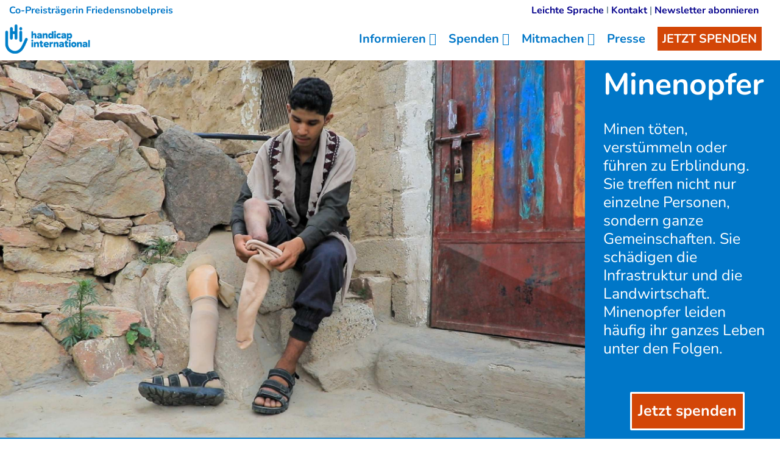

--- FILE ---
content_type: text/html; charset=UTF-8
request_url: https://www.handicap-international.de/de/landminen/minenopfer?utm_source=flexmail&utm_medium=email&utm_campaign=pm20181119landminenmonitor&utm_content=httpshandicapinternationaldedelandminenminenopfer
body_size: 32648
content:
<!DOCTYPE html>
 <html lang="de"> <head>   <!-- OptanonConsentNoticeStart<script type="text/javascript" src="https://cdn.cookielaw.org/consent/d381e425-c97c-4df8-ab64-0df983e8532e/OtAutoBlock.js" ></script>
<script src="https://cdn.cookielaw.org/scripttemplates/otSDKStub.js" data-document-language="true" type="text/javascript" charset="UTF-8" data-domain-script="d381e425-c97c-4df8-ab64-0df983e8532e" ></script>
<script type="text/javascript">function OptanonWrapper() { }
</script>OptanonConsentNoticeEnd --><!-- Iraiser iframe start--><script src="https://spenden.handicap-international.de/libs.iraiser.eu/libs/payment/frame/1.5/IRaiserFrame.js"></script>
<!-- Iraiser iframe end-->        <!-- Data layer set up--><script> dataLayer = [];</script><!-- End of data layer set up--><!-- Google Tag Manager --><script>(function(w,d,s,l,i){w[l]=w[l]||[];w[l].push({'gtm.start':new Date().getTime(),event:'gtm.js'});var f=d.getElementsByTagName(s)[0],
j=d.createElement(s),dl=l!='dataLayer'?'&l='+l:'';j.async=true;j.src='https://www.googletagmanager.com/gtm.js?id='+i+dl;f.parentNode.insertBefore(j,f);
})(window,document,'script','dataLayer','GTM-W323VWS');</script>
<!-- End Google Tag Manager --><!-- Matomo Tag Manager --><script>var _mtm = window._mtm = window._mtm || [];_mtm.push({'mtm.startTime': (new Date().getTime()), 'event': 'mtm.Start'});
var d=document, g=d.createElement('script'), s=d.getElementsByTagName('script')[0];g.async=true; g.src='https://cdn.matomo.cloud/hi.matomo.cloud/container_YvSWVErs.js'; s.parentNode.insertBefore(g,s);
</script><!-- End Matomo Tag Manager --><!-- Colored tab on mobile --><!-- Chrome, Firefox OS and Opera --><meta name="theme-color" content="#0077c8">
<!-- Windows Phone --><meta name="msapplication-navbutton-color" content="#0077c8">
<!-- iOS Safari --><meta name="apple-mobile-web-app-status-bar-style" content="#0077c8">
<!-- End colored tab on mobile --> <meta http-equiv="Content-Type" content="text/html; charset=UTF-8" /> <meta name="viewport" content="width=device-width, initial-scale=1.0, user-scalable=yes" /> <meta http-equiv="X-UA-Compatible" content="IE=edge">   <title>Minenopfer - lebenslanges Leiden | Handicap International</title>    <meta name="description" content="Minen töten, verstümmeln, oder führen zu Erblindung. Sie treffen nicht nur einzelne Personen, sondern ganze Gemeinschaften. Minenopfer leiden häufig ihr ganzes Leben unter den Folgen." />  <meta name="robots" content="index, follow">  <!-- GEO LOCALISATION --> <meta name="DC.title" content="" />  <meta name="geo.region" content="" /> <meta name="geo.placename" content="" />  <meta name="geo.position" content="" />  <meta name="ICBM" content="" />  <meta property="og:type" content="website" /> <meta property="og:title" content="Minenopfer - lebenslanges Leiden" /> <meta property="og:description" content="Minen töten, verstümmeln, oder führen zu Erblindung. Sie treffen nicht nur einzelne Personen, sondern ganze Gemeinschaften. Minenopfer leiden häufig ihr ganzes Leben unter den Folgen." /> <meta property="og:url" content="https://www.handicap-international.de/de/landminen/minenopfer" /> <meta property="og:image" content="https://www.handicap-international.de/sn_uploads/de/page/Jemerson_Vasquez_20x1200px.jpg" /> <meta name="twitter:card" content="summary" /> <meta name="twitter:site" content="https://www.handicap-international.de/de/landminen/minenopfer" /> <meta name="twitter:title" content="Minenopfer - lebenslanges Leiden" /> <meta name="twitter:description" content="Minen töten, verstümmeln, oder führen zu Erblindung. Sie treffen nicht nur einzelne Personen, sondern ganze Gemeinschaften. Minenopfer leiden häufig ihr ganzes Leben unter den Folgen." /> <meta name="twitter:image" content="https://www.handicap-international.de/sn_uploads/de/page/Jemerson_Vasquez_20x1200px.jpg" /> <meta name="sednove_lg" content="de"> <meta name="sednove_uid" content="569"> <meta name="sednove_url" content="https://www.handicap-international.de/de/landminen/minenopfer">
 <meta name="sednove_date" content="2025-11-07">		<link rel="canonical" href="https://www.handicap-international.de/de/landminen/minenopfer" >
                          <link hreflang="de-DE" rel="alternate" href="https://www.handicap-international.de/de/landminen/minenopfer" />
  <link hreflang="de-AT" rel="alternate" href="https://www.handicap-international.at/de/landminen/minenopfer" />
   <script src="https://code.jquery.com/jquery-3.5.1.min.js" integrity="sha256-9/aliU8dGd2tb6OSsuzixeV4y/faTqgFtohetphbbj0=" crossorigin="anonymous"></script>
 <script>window.jQuery || document.write('<script src="/extenso/module/sed/core/js/jquery-3.5.1.min.js">\x3C/script>')</script> <script type="text/javascript" src="/de/assets/js/sed_site.js"></script> <link href="/de/assets/css/sed_site.css" rel="stylesheet">   <style type="text/css"> .sn-element[data-sn-id="11764"] {	padding-top: 5px;}
.sn-element[data-sn-id="12911"] {	margin-left: auto;	margin-right: 0px;	padding-top: 5px;	padding-right: 14px;	max-width: 420px;}
.sn-element[data-sn-id="3995f7b0fb2b48f0bec334044af4695f"] {	border-color: #dee2e6;	padding-left: 0px;	padding-right: 0px;}
.sn-element[data-sn-id="10729"] {	z-index: 99;}
.mobile_is_open .link-level-3 { color : #0077c8;
}
@media (max-width: 575px) {.logo_container.d-flex { max-width:40%;}}
@media (min-width: 991px){ .logo_container.d-flex { max-width:11%;}}
@media (max-width: 767px){  .logo_container.d-flex { max-width:20%; }} 
#w_10729 > div > div > nav > ul > li.level-1.donate_btn.d-none.d-lg-block{background-color:#d34607;
}
.sn-element[data-sn-id="90fef48af6004c0182786fe47236af23"] {	padding-left: 0px;	padding-right: 0px;}
.sn-element[data-sn-id="20626b7a-de25-4ee6-8cb8-68a7c3ecd40a"] h1,.sn-element[data-sn-id="20626b7a-de25-4ee6-8cb8-68a7c3ecd40a"] h2,.sn-element[data-sn-id="20626b7a-de25-4ee6-8cb8-68a7c3ecd40a"] h3,.sn-element[data-sn-id="20626b7a-de25-4ee6-8cb8-68a7c3ecd40a"] h4,.sn-element[data-sn-id="20626b7a-de25-4ee6-8cb8-68a7c3ecd40a"] h5,.sn-element[data-sn-id="20626b7a-de25-4ee6-8cb8-68a7c3ecd40a"] h6{	color: #ffffff;}
.sn-element[data-sn-id="20626b7a-de25-4ee6-8cb8-68a7c3ecd40a"] {	background-color: #0077c8;	color: #ffffff;}
.sn-element[data-sn-id="10731"] {	padding-top: 15px;	padding-bottom: 15px;}
.sn-element[data-sn-id="10732"] {	margin-top: 5px;	margin-bottom: 15px;	margin-left: 0px;	margin-right: auto;}
.sn-element[data-sn-id="27203"] {	margin-left: auto;	margin-right: auto;	max-width: 160px;}
.sn-element[data-sn-id="10733"] {	border-top-left-radius: 20px;	border-top-right-radius: 20px;	border-bottom-left-radius: 20px;	border-bottom-right-radius: 20px;	margin-top: 10px;	margin-bottom: 15px;	margin-left: auto;	margin-right: auto;	padding-right: 5px;	max-width: 160px;	background-color: #ffffff;}
#website_selector a{ color:#0077c8!important;
 }
.sn-element[data-sn-id="14017"] {	border-style: solid;	border-color: #dee2e6;	border-width: 1px;	border-radius: 12px;	margin-top: 3%;	margin-left: auto;	margin-right: auto;	padding-top: 0%;	padding-left: 7px;	padding-right: 7px;	max-width: 160px;	background-color: #ffffff;}
.sn-element[data-sn-id="42542546-3f8b-45bc-b548-8465d608f532"] {	margin-top: 10px;	background-color: #0077c8;}
[data-sn-id="10734"] a:not(.btn) {	color: #ffffff;}
.sn-element[data-sn-id="10734"] {	border-color: #dee2e6;	border-top-left-radius: 3px;	border-top-right-radius: 3px;	border-bottom-left-radius: 3px;	border-bottom-right-radius: 3px;}
.sn-element[data-sn-id="902b43b472344acf9f5858f30e71adac"] {	background-color: #0077c8;}
.sn-element[data-sn-id="20223"] {	margin-top: 15px;}


#sn_widget_11764 h1, #sn_widget_11764 h2, #sn_widget_11764 h3, #sn_widget_11764 h4, #sn_widget_11764 h5, #sn_widget_11764 h6, #sn_widget_11764 p{font-size : 16px;}
@media (min-width: 576px) and (max-width: 767px){#sn_widget_11764 h1, #sn_widget_11764 h2, #sn_widget_11764 h3, #sn_widget_11764 h4, #sn_widget_11764 h5, #sn_widget_11764 h6, #sn_widget_11764 p{font-size : 15px;}
}
#sn_widget_12911 h1, #sn_widget_12911 h2, #sn_widget_12911 h3, #sn_widget_12911 h4, #sn_widget_12911 h5, #sn_widget_12911 h6, #sn_widget_12911 p{font-size : 16px;font-weight : lighter;color : #002e43;
}
#sn_widget_12911 .wid-style{margin : 0px 0px 0px 20px;}
@media (min-width: 576px) and (max-width: 767px){#sn_widget_12911 h1, #sn_widget_12911 h2, #sn_widget_12911 h3, #sn_widget_12911 h4, #sn_widget_12911 h5, #sn_widget_12911 h6, #sn_widget_12911 p{font-size : 15px;}
}
#sn_widget_10729 .sticky_container{background-color : #ffffff;
padding : 8px 0px 8px 8px;}
#sn_widget_10729 .menu_container{justify-content : space-between;align-items : center;flex-wrap : nowrap;}
#sn_widget_10729 .sticky .sticky_container{background-color : #0077c8;
}
@media(max-width:991px){#sn_widget_10729 .mobile_is_open .sticky_container{background-color : #fff;
}
}
#sn_widget_10729 .logo_container{text-align : left;padding : 3px 0px 3px 0px;flex-grow : 1;}
#sn_widget_10729 .sticky .logo_container{text-align : left;padding : 3px 0px 3px 0px;flex-grow : 1;}
#sn_widget_10729 .main_menu{flex-wrap : wrap;flex-direction : row;}
@media(max-width:991px){#sn_widget_10729 .mobile_is_open .main_menu{flex-direction : column;}
}
#sn_widget_10729 .level-1{margin : 0px 10px 0px 10px;}
#sn_widget_10729 .link-level-1{color : #0077c8;
}
#sn_widget_10729 .has-children > .link-level-1:after{content : '\f107'; font-family: 'Font Awesome 5 Pro';;font-weight : 900;margin : 0px 0px 0px 5px;}
#sn_widget_10729 .sticky .link-level-1{color : #ffffff;
}
#sn_widget_10729 .sticky .has-children > .link-level-1:after{content : ; font-family: 'Font Awesome 5 Pro';;font-weight : 900;}
@media(max-width:991px){#sn_widget_10729 .mobile_is_open .link-level-1{color : #0077c8;
background-color : #fff;
}
#sn_widget_10729 .mobile_is_open .has-children > .link-level-1:after{content : ; font-family: 'Font Awesome 5 Pro';;font-weight : 900;}
}
#sn_widget_10729 .children-level-2{padding : 5px 10px 10px 10px;background-color : #ffffff;
width : 250px;}
#sn_widget_10729 .link-level-2:hover{color : #0077c8;
}
@media(max-width:991px){#sn_widget_10729 .mobile_is_open .children-level-2{background-color : #fff;
}
#sn_widget_10729 .mobile_is_open .link-level-2{color : #0077c8;
}
}
#sn_widget_10729 .search_input_container{background-color : rgba(255,255,255,.93);padding : 0px 15px 0px 15px;}
#sn_widget_10729 .search_input{font-size : 22px;}
#sn_widget_10731 .w_horizontal_menu_one_level > .menu_list{justify-content : center;align-items : center;}
#sn_widget_10731 .level-1{margin : 0 10px 0 10px;}
#sn_widget_10731 .link-level-1{color : #ffffff;
transition : all .3s cubic-bezier(.3,0,.2,1);}
@media(max-width:767px){#sn_widget_10731 .w_horizontal_menu_one_level > .menu_list{flex-flow : column;}
}
#sn_widget_27203 li::marker{content : ; font-family: 'Font Awesome 5 Pro';;}
#sn_widget_10734 h1, #sn_widget_10734 h2, #sn_widget_10734 h3, #sn_widget_10734 h4, #sn_widget_10734 h5, #sn_widget_10734 h6, #sn_widget_10734 p{font-weight : normal;}
#sn_widget_10734 a{font-weight : normal;color : #ffffff;
}
#sn_widget_11448 .service-img{border : 0px ;border-radius : 0px 0 0 0;margin : 0px;}
#sn_widget_20223 h1, #sn_widget_20223 h2, #sn_widget_20223 h3, #sn_widget_20223 h4, #sn_widget_20223 h5, #sn_widget_20223 h6, #sn_widget_20223 p{text-align : center;}
#sn_widget_20223 li::marker{content : ; font-family: 'Font Awesome 5 Pro';;}
#sn_widget_19767 .wdg_spacer{height : 20px;}
@media(max-width:575px){#sn_widget_19767 .wdg_spacer{height : 10px;}
}
#sn_widget_19768 h1, #sn_widget_19768 h2, #sn_widget_19768 h3, #sn_widget_19768 h4, #sn_widget_19768 h5, #sn_widget_19768 h6, #sn_widget_19768 p{font-weight : bolder;color : #ffffff;
font-size : 50px;}
#sn_widget_19768 li::marker{content : ; font-family: 'Font Awesome 5 Pro';;}
@media (max-width: 1199px){#sn_widget_19768 h1, #sn_widget_19768 h2, #sn_widget_19768 h3, #sn_widget_19768 h4, #sn_widget_19768 h5, #sn_widget_19768 h6, #sn_widget_19768 p{font-size : 40px;}
}
@media (max-width: 575px){#sn_widget_19768 h1, #sn_widget_19768 h2, #sn_widget_19768 h3, #sn_widget_19768 h4, #sn_widget_19768 h5, #sn_widget_19768 h6, #sn_widget_19768 p{text-align : center;font-size : 28px;}
}
#sn_widget_19769 .wdg_spacer{height : 20px;}
#sn_widget_19770 h1, #sn_widget_19770 h2, #sn_widget_19770 h3, #sn_widget_19770 h4, #sn_widget_19770 h5, #sn_widget_19770 h6, #sn_widget_19770 p{line-height : 30px;color : #ffffff;
font-size : 25px;}
#sn_widget_19770 li::marker{content : ; font-family: 'Font Awesome 5 Pro';;}
@media (max-width: 575px){#sn_widget_19770 h1, #sn_widget_19770 h2, #sn_widget_19770 h3, #sn_widget_19770 h4, #sn_widget_19770 h5, #sn_widget_19770 h6, #sn_widget_19770 p{text-align : left;line-height : 25px;font-size : 23px;}
}
#sn_widget_19771 .wdg_spacer{height : 20px;}
#sn_widget_19773 .wdg_spacer{height : 20px;}
@media(max-width:575px){#sn_widget_19773 .wdg_spacer{height : 10px;}
}
#sn_widget_19774 h1, #sn_widget_19774 h2, #sn_widget_19774 h3, #sn_widget_19774 h4, #sn_widget_19774 h5, #sn_widget_19774 h6, #sn_widget_19774 p{font-size : 50px;color : #ffffff;
font-weight : bolder;}
#sn_widget_19774 li::marker{content : ; font-family: 'Font Awesome 5 Pro';;}
@media (max-width: 1199px){#sn_widget_19774 h1, #sn_widget_19774 h2, #sn_widget_19774 h3, #sn_widget_19774 h4, #sn_widget_19774 h5, #sn_widget_19774 h6, #sn_widget_19774 p{font-size : 40px;}
}
@media (max-width: 575px){#sn_widget_19774 h1, #sn_widget_19774 h2, #sn_widget_19774 h3, #sn_widget_19774 h4, #sn_widget_19774 h5, #sn_widget_19774 h6, #sn_widget_19774 p{text-align : center;font-size : 28px;}
}
#sn_widget_19775 .wdg_spacer{height : 20px;}
#sn_widget_19776 h1, #sn_widget_19776 h2, #sn_widget_19776 h3, #sn_widget_19776 h4, #sn_widget_19776 h5, #sn_widget_19776 h6, #sn_widget_19776 p{font-size : 25px;color : #ffffff;
line-height : 30px;}
#sn_widget_19776 li::marker{content : ; font-family: 'Font Awesome 5 Pro';;}
@media (max-width: 575px){#sn_widget_19776 h1, #sn_widget_19776 h2, #sn_widget_19776 h3, #sn_widget_19776 h4, #sn_widget_19776 h5, #sn_widget_19776 h6, #sn_widget_19776 p{text-align : left;line-height : 25px;font-size : 23px;}
}
#sn_widget_19777 .wdg_spacer{height : 40px;}
#sn_widget_19778 .sed_button{text-align : center;}
#sn_widget_19778 .btn_style {background-color : #d34607;
border : 3px #ffffff solid;
padding : 10px;}
#sn_widget_19778 .btn_style:hover{background-color : #ffffff;
border : 3px #d34607 solid;
}
#sn_widget_19778 .btn_style{color : #ffffff;
font-weight : bold;font-size : 25px;}
#sn_widget_19778 .btn_style:hover{color : #d34607;
}
#sn_widget_19779 .wdg_spacer{height : 40px;}
#sn_widget_23001 h1, #sn_widget_23001 h2, #sn_widget_23001 h3, #sn_widget_23001 h4, #sn_widget_23001 h5, #sn_widget_23001 h6, #sn_widget_23001 p{text-align : center;font-weight : bold;color : #002e43;
}
#sn_widget_23001 li::marker{content : ; font-family: 'Font Awesome 5 Pro';;}
#sn_widget_23026 h1, #sn_widget_23026 h2, #sn_widget_23026 h3, #sn_widget_23026 h4, #sn_widget_23026 h5, #sn_widget_23026 h6, #sn_widget_23026 p{font-size : 20px;}
#sn_widget_23033 h1, #sn_widget_23033 h2, #sn_widget_23033 h3, #sn_widget_23033 h4, #sn_widget_23033 h5, #sn_widget_23033 h6, #sn_widget_23033 p{font-size : 20px;}
#sn_widget_23029 li::marker{content : ; font-family: 'Font Awesome 5 Pro';;}
#sn_widget_23028 h1, #sn_widget_23028 h2, #sn_widget_23028 h3, #sn_widget_23028 h4, #sn_widget_23028 h5, #sn_widget_23028 h6, #sn_widget_23028 p{font-size : 20px;}
#sn_widget_23028 li::marker{content : ; font-family: 'Font Awesome 5 Pro';;}
#sn_widget_23007 h1, #sn_widget_23007 h2, #sn_widget_23007 h3, #sn_widget_23007 h4, #sn_widget_23007 h5, #sn_widget_23007 h6, #sn_widget_23007 p{text-align : center;color : #ffff;
font-weight : bold;}
#sn_widget_23007 li::marker{content : ; font-family: 'Font Awesome 5 Pro';;}
#sn_widget_23012 li::marker{content : ; font-family: 'Font Awesome 5 Pro';;}
#sn_widget_23011 li::marker{content : ; font-family: 'Font Awesome 5 Pro';;}
#sn_widget_23013 li::marker{content : ; font-family: 'Font Awesome 5 Pro';;}
#sn_widget_23035 li::marker{content : ; font-family: 'Font Awesome 5 Pro';;}
#sn_widget_23036 h1, #sn_widget_23036 h2, #sn_widget_23036 h3, #sn_widget_23036 h4, #sn_widget_23036 h5, #sn_widget_23036 h6, #sn_widget_23036 p{font-size : 20px;}
#sn_widget_23036 li::marker{content : ; font-family: 'Font Awesome 5 Pro';;}
#sn_widget_23287 h1, #sn_widget_23287 h2, #sn_widget_23287 h3, #sn_widget_23287 h4, #sn_widget_23287 h5, #sn_widget_23287 h6, #sn_widget_23287 p{text-align : center;}
#sn_widget_23287 li::marker{content : ; font-family: 'Font Awesome 5 Pro';;}
#sn_widget_23290 li::marker{content : ; font-family: 'Font Awesome 5 Pro';;}
#sn_widget_23293 li::marker{content : ; font-family: 'Font Awesome 5 Pro';;}
#sn_widget_23111 h1, #sn_widget_23111 h2, #sn_widget_23111 h3, #sn_widget_23111 h4, #sn_widget_23111 h5, #sn_widget_23111 h6, #sn_widget_23111 p{font-size : 20px;}
#sn_widget_23114 h1, #sn_widget_23114 h2, #sn_widget_23114 h3, #sn_widget_23114 h4, #sn_widget_23114 h5, #sn_widget_23114 h6, #sn_widget_23114 p{font-size : 20px;}
#sn_widget_19780 li::marker{content : ; font-family: 'Font Awesome 5 Pro';;}
#sn_widget_14111 li::marker{content : ; font-family: 'Font Awesome 5 Pro';;}
#sn_widget_19791 h1, #sn_widget_19791 h2, #sn_widget_19791 h3, #sn_widget_19791 h4, #sn_widget_19791 h5, #sn_widget_19791 h6, #sn_widget_19791 p{font-size : 20px;}
#sn_widget_19791 li::marker{content : ; font-family: 'Font Awesome 5 Pro';;}
#sn_widget_19786 h1, #sn_widget_19786 h2, #sn_widget_19786 h3, #sn_widget_19786 h4, #sn_widget_19786 h5, #sn_widget_19786 h6, #sn_widget_19786 p{color : #ffffff;
font-weight : bold;font-size : 22px;}
#sn_widget_19786 li::marker{content : ; font-family: 'Font Awesome 5 Pro';;}
#sn_widget_19786 .wid-style{padding : 15px 0px 0px 0px;}
#sn_widget_19787 .service-img{border : 0px ;border-radius : 0px 0 0 0;margin : 0px;}
#sn_widget_19788 .sed_button{text-align : center;}
#sn_widget_19788 .btn_style {background-color : #d34607;
border : 3px #ffffff solid;
}
#sn_widget_19788 .btn_style:hover{background-color : #ffffff;
border : 3px #d34607 solid;
}
#sn_widget_19788 .btn_style{font-size : 25px;font-weight : bold;}
#sn_widget_19788 .btn_style:hover{color : #d34607;
}
#sn_widget_19789 .wdg_spacer{height : 0px;}
@media(max-width:767px){#sn_widget_19789 .wdg_spacer{height : 20px;}
}
@media(max-width:575px){#sn_widget_19789 .wdg_spacer{height : 20px;}
}
#sn_widget_23130 .panel-title{font-size : 130%;padding : 15px;}
#sn_widget_23130 .icon_container{color : #0077c8;
margin : 0px 0px 0px 20px;}
#sn_widget_23130 .accordion{margin : 0px 0px 15px 0px;}
#sn_widget_23130 .panel-heading{background-color : #ffffff;
border-color : #0077c8;
border-style : solid;border-top-width : 1px;border-bottom-width : 1px;border-left-width : 1px;border-right-width : 1px;}
#sn_widget_23130 .panel-heading.active_panel_clk{background-color : #0077c8;
border-color : #0077c8;
}
#sn_widget_23130 .panel-heading.active_panel_clk .panel-title{color : #f0f0f0;
}
#sn_widget_23130 .panel-heading.active_panel_clk .panel-title .icon.fa-minus{color : #ffffff;
}
#sn_widget_23130 .panel-body{padding : 15px;}
#sn_widget_23117 .panel-title{font-size : 130%;padding : 15px;}
#sn_widget_23117 .icon_container{color : #0077c8;
margin : 0px 0px 0px 20px;}
#sn_widget_23117 .accordion{margin : 0px 0px 15px 0px;}
#sn_widget_23117 .panel-heading{background-color : #ffffff;
border-color : #0077c8;
border-style : solid;border-top-width : 1px;border-bottom-width : 1px;border-left-width : 1px;border-right-width : 1px;}
#sn_widget_23117 .panel-heading.active_panel_clk{background-color : #0077c8;
border-color : #0077c8;
}
#sn_widget_23117 .panel-heading.active_panel_clk .panel-title{color : #f0f0f0;
}
#sn_widget_23117 .panel-heading.active_panel_clk .panel-title .icon.fa-minus{color : #ffffff;
}
#sn_widget_23117 .panel-body{padding : 15px;}
#sn_widget_23132 .panel-title{font-size : 130%;padding : 15px;}
#sn_widget_23132 .icon_container{color : #0077c8;
margin : 0px 0px 0px 20px;}
#sn_widget_23132 .accordion{margin : 0px 0px 15px 0px;}
#sn_widget_23132 .panel-heading{background-color : #ffffff;
border-color : #0077c8;
border-style : solid;border-top-width : 1px;border-bottom-width : 1px;border-left-width : 1px;border-right-width : 1px;}
#sn_widget_23132 .panel-heading.active_panel_clk{background-color : #0077c8;
border-color : #0077c8;
}
#sn_widget_23132 .panel-heading.active_panel_clk .panel-title{color : #f0f0f0;
}
#sn_widget_23132 .panel-heading.active_panel_clk .panel-title .icon.fa-minus{color : #ffffff;
}
#sn_widget_23132 .panel-body{padding : 15px;}
#sn_widget_22329 h1, #sn_widget_22329 h2, #sn_widget_22329 h3, #sn_widget_22329 h4, #sn_widget_22329 h5, #sn_widget_22329 h6, #sn_widget_22329 p{font-size : 20px;}
#sn_widget_19790 li::marker{content : ; font-family: 'Font Awesome 5 Pro';;}
.sn-element[data-sn-id="8ce8e625-ff6d-4224-a205-cd8f91519545"] {	margin-top: -20px;	margin-left: 0px;	margin-right: auto;}
.sn-element[data-sn-id="a09555c4-6de6-4c0a-a6fe-6ac4d3a1942e"] {	margin-top: 0px;	padding-bottom: 30px;}
.sn-element[data-sn-id="ffeab04b-895b-4550-ac10-4531f430fb9d"] {	background-color: #0077c8;}
.sn-element[data-sn-id="77b57a38-910b-4a80-82aa-4bf06a8978b3"] {	margin-left: 0px;}
.sn-element[data-sn-id="9bec7dfb-fee2-4428-9c78-67bbaa02d80d"] {	align-self: center;}
.sn-element[data-sn-id="2e38211c-7378-42a3-be86-c3bac5bfe0c7"] {	margin-left: auto;	margin-right: 0px;	padding-left: 0px;	padding-right: 0px;}
.sn-element[data-sn-id="19772"] {	margin-left: auto;	margin-right: auto;	max-width: 2000px;}
.sn-element[data-sn-id="50260f34-8ca8-46cc-8f6b-4fbc2b480252"] {	margin-left: auto;	margin-right: 0px;}
.sn-element[data-sn-id="8512078a-0c06-490e-a530-34ddb8d35b1a"] {	margin-left: 0px;}
.sn-element[data-sn-id="2b937212-9412-4f8e-b331-3cd3d1aad2e2"] {	align-self: center;}
.sn-element[data-sn-id="9e0b6eea444e455cb0c02461b9910477"] {	margin-top: 30px;	max-width: 1100px;}
.sn-element[data-sn-id="d3c03020-8430-404d-b9b2-dc00e16d38ff"] {	margin-top: 0px;	margin-bottom: 30px;	padding-top: 30px;	padding-bottom: 30px;	padding-left: 25px;	padding-right: 25px;	background-color: rgba(0,119,200,0.2);}
.sn-element[data-sn-id="8dccc347-23ed-465d-8cf7-3769b9a1e1a4"] {	margin-left: auto;	margin-right: auto;	max-width: 1100px;}
.sn-element[data-sn-id="dd2ae897-9457-4ede-b612-26f12d04a361"] {	padding-left: 15px;}
.sn-element[data-sn-id="23024"] {	margin-left: auto;	margin-right: auto;	max-width: 200px;}
.sn-element[data-sn-id="1b59766a240a47f7b327fdd41c8060ff"] {	margin-left: auto;	margin-right: auto;	padding-right: 0px;}
.sn-element[data-sn-id="23031"] {	margin-left: auto;	margin-right: auto;	max-width: 200px;}
.sn-element[data-sn-id="e75438f7-8b9b-4483-ad18-6aecb6cce427"] {	border-top-right-radius: 20px;	border-bottom-left-radius: 20px;	margin-top: 10px;	margin-left: 0px;	margin-right: auto;	padding-top: 20px;	padding-bottom: 20px;	max-width: 500px;	background-color: #ffffff;}
.sn-element[data-sn-id="23025"] {	margin-left: 0px;	margin-right: auto;	max-width: 30px;}
.sn-element[data-sn-id="23026"] {	margin-top: -30px;	margin-bottom: -25px;	padding-left: 40px;	padding-right: 40px;}
.sn-element[data-sn-id="23027"] {	margin-top: -25px;	margin-left: auto;	margin-right: 0px;	padding-left: 0px;	padding-right: 0px;	max-width: 30px;	top: -10px;}
.sn-element[data-sn-id="2e85661952b145ddad877a35ab9ad1d9"] {	border-style: solid;	border-color: #dee2e6;	border-width: 1px;	border-top-left-radius: 20px;	border-bottom-right-radius: 20px;	margin-top: 10px;	margin-left: auto;	margin-right: 0px;	padding-top: 20px;	padding-bottom: 20px;	max-width: 500px;	background-color: #ffff;}
.sn-element[data-sn-id="23032"] {	margin-left: 0px;	margin-right: auto;	max-width: 30px;}
.sn-element[data-sn-id="23033"] {	margin-top: -30px;	margin-bottom: -25px;	padding-left: 40px;	padding-right: 40px;}
.sn-element[data-sn-id="23034"] {	margin-top: 0px;	margin-left: auto;	margin-right: 0px;	padding-left: 0px;	padding-right: 0px;	max-width: 30px;	top: -10px;}
.sn-element[data-sn-id="94be7d4061594787a51e589597e7e452"] {	padding-top: 30px;	padding-bottom: 30px;	max-width: 1000px;}
.sn-element[data-sn-id="78d3b3d0-3e66-423a-b3bb-8eb9f2d7ec41"] {	margin-top: 1%;	padding-top: 1%;	padding-bottom: 1%;	min-height: 100px!important;	background-color: #007678;}
.sn-element[data-sn-id="78d3b3d0-3e66-423a-b3bb-8eb9f2d7ec41"] > .sn-background-container > .sn-background-image {	background-image: url('/sn_uploads/page/Website_BG-_Global_impact-1.png');	opacity: 0;	background-repeat: no-repeat;	background-size: 700px;	background-position: center center;}
.sn-element[data-sn-id="27b01f29-ed35-4935-9a23-9c4f892cd0a4"] {	margin-top: 15px;	margin-bottom: 10px;	max-width: 1000px;}
.sn-element[data-sn-id="6fbe77aa-6996-4927-9b9f-ba8b2c7c00d6"] {	margin-bottom: 10px;}
.sn-element[data-sn-id="23009"] {	margin-left: auto;	margin-right: auto;	max-width: 150px;}
.sn-element[data-sn-id="23008"] {	margin-left: auto;	margin-right: auto;	max-width: 150px;}
.sn-element[data-sn-id="23010"] {	margin-left: auto;	margin-right: auto;	max-width: 150px;}
.sn-element[data-sn-id="47e6eab0-c91b-44a8-ae11-da051953da58"] {	margin-top: 10px;}
.sn-element[data-sn-id="143c35b8-2b14-48d7-9ac7-ce071e591b2c"] {	margin-top: 10px;}
.sn-element[data-sn-id="745661ab-c572-4134-b1fd-5fd764e27508"] {	margin-top: 10px;}
.sn-element[data-sn-id="2316205f6b3a433fab189299c3c4c66a"] {	padding-top: 30px;	padding-bottom: 30px;	max-width: 1000px;}
.sn-element[data-sn-id="1745c630bdc44514a496e676a87a1ec7"] {	max-width: 1100px;}
.sn-element[data-sn-id="25207"] {	margin-left: auto;	margin-right: auto;	max-width: 800px;}
.sn-element[data-sn-id="34dec5b6-a8c5-4a6b-b67c-43f2dfe1af87"] {	margin-top: 1%;	padding-top: 1%;	padding-bottom: 1%;	min-height: 100px!important;	background-color: #007678;}
.sn-element[data-sn-id="34dec5b6-a8c5-4a6b-b67c-43f2dfe1af87"] > .sn-background-container > .sn-background-image {	background-image: url('/sn_uploads/page/Website_BG-_Global_impact-1.png');	opacity: 0;	background-repeat: no-repeat;	background-size: 700px;	background-position: center center;}
.sn-element[data-sn-id="8f996ea3-0e99-496a-b2c6-57d91839885d"] {	margin-top: 15px;	max-width: 1100px;}
.sn-element[data-sn-id="8240f5e5-a7be-439f-853d-e7fbf618458a"] {	padding-left: 0px;	align-self: center;}
.sn-element[data-sn-id="7f16d9ea-af84-42cd-b2cd-b088079f8c44"] {	margin-top: 10px;}
.sn-element[data-sn-id="603962ee-7bd6-4e1e-af29-2e3beda03e78"] {	margin-top: 15px;}
.sn-element[data-sn-id="4814fb14-06c6-476a-86bc-b0ada5d691e8"] {	margin-left: auto;	margin-right: auto;}
.sn-element[data-sn-id="5c14252c-b80b-4923-909e-3949aa6ef908"] {	margin-top: 10px;}
.sn-element[data-sn-id="8bee1bb5-7a5d-432c-9062-eedf5688728c"] {	margin-top: 15px;}
.sn-element[data-sn-id="838670ee-e341-4c51-b6a6-d7165f5d6bcd"] {	margin-left: auto;	margin-right: auto;}
.sn-element[data-sn-id="23291"] {	margin-left: auto;	margin-right: 0px;}
.sn-element[data-sn-id="1cb7a513-612b-45e9-9fd1-33f0de341376"] {	margin-top: 10px;}
.sn-element[data-sn-id="f1277d16-cf01-4ba3-bfc8-650f43fc4c46"] {	margin-top: 35px;	margin-bottom: 30px;	padding-top: 30px;	padding-bottom: 30px;	padding-left: 25px;	padding-right: 25px;	background-color: rgba(0,119,200,0.2);}
.sn-element[data-sn-id="0bd9ebe1-1d78-4f16-bb1b-8f243580fdb3"] {	margin-left: auto;	margin-right: auto;	max-width: 1100px;}
.sn-element[data-sn-id="3c67bda3-59a5-42d5-a918-b22adec89d6f"] {	padding-left: 15px;}
.sn-element[data-sn-id="23017"] {	margin-left: auto;	margin-right: auto;	max-width: 200px;}
.sn-element[data-sn-id="626fa149-a222-4eca-a651-889d4d0b2da3"] {	padding-right: 0px;}
.sn-element[data-sn-id="23002"] {	margin-left: auto;	margin-right: auto;	max-width: 200px;}
.sn-element[data-sn-id="c98c2b14-f281-4d1b-8b01-0cda26ec8677"] {	border-top-right-radius: 20px;	border-bottom-left-radius: 20px;	margin-top: 10px;	margin-left: 0px;	margin-right: auto;	padding-top: 20px;	padding-bottom: 20px;	max-width: 500px;	background-color: #ffffff;}
.sn-element[data-sn-id="23110"] {	margin-left: 0px;	margin-right: auto;	max-width: 30px;}
.sn-element[data-sn-id="23111"] {	margin-top: -30px;	margin-bottom: -25px;	padding-left: 40px;	padding-right: 40px;}
.sn-element[data-sn-id="23112"] {	margin-top: -25px;	margin-left: auto;	margin-right: 0px;	padding-left: 0px;	padding-right: 0px;	max-width: 30px;	top: -10px;}
.sn-element[data-sn-id="8c04097b-9f35-44bb-906b-11ea5431c165"] {	border-style: solid;	border-color: #dee2e6;	border-width: 1px;	border-top-left-radius: 20px;	border-bottom-right-radius: 20px;	margin-top: 10px;	margin-left: auto;	margin-right: 0px;	padding-top: 20px;	padding-bottom: 20px;	max-width: 500px;	background-color: #ffff;}
.sn-element[data-sn-id="23113"] {	margin-left: 0px;	margin-right: auto;	max-width: 30px;}
.sn-element[data-sn-id="23114"] {	margin-top: -30px;	margin-bottom: -25px;	padding-left: 40px;	padding-right: 40px;}
.sn-element[data-sn-id="23115"] {	margin-top: 0px;	margin-left: auto;	margin-right: 0px;	padding-left: 0px;	padding-right: 0px;	max-width: 30px;	top: -10px;}
.sn-element[data-sn-id="d2d1716ccffb4901af9dfd3a03b648a8"] {	padding-top: 30px;	padding-bottom: 30px;	max-width: 1000px;}
.sn-element[data-sn-id="65c3f26a-19f6-44e2-acbb-f51b6157de74"] {	padding-top: 30px;	padding-bottom: 30px;	max-width: 1000px;}
.sn-element[data-sn-id="d4bac4a0-0390-426a-a59e-544e262c46a3"] {	margin-top: 0px;	margin-bottom: 0px;	background-color: #0077c8;}
.sn-element[data-sn-id="974901db-d265-4a1a-8557-5561dd74f5aa"] {	margin-left: auto;	margin-right: auto;	max-width: 800px;}
.sn-element[data-sn-id="19787"] {	margin-left: auto;	margin-right: auto;}
.sn-element[data-sn-id="3aa57e40-3212-4949-9106-51d6dce3a430"] {	margin-top: 35px;}
.sn-element[data-sn-id="b6adc300-7f0c-4483-b010-cc3bc8e045dc"] {	margin-top: 0px;	margin-bottom: 30px;	padding-top: 30px;	padding-bottom: 30px;	padding-left: 25px;	padding-right: 25px;	background-color: rgba(0,119,200,0.2);}
.sn-element[data-sn-id="53d03e0e-539b-4c60-a2e2-f2e582228df3"] {	margin-left: auto;	margin-right: auto;	max-width: 1000px;}
.sn-element[data-sn-id="67678555-151e-40a9-a797-611459482a29"] {	border-top-left-radius: 20px;	border-bottom-right-radius: 20px;	margin-left: auto;	margin-right: auto;	padding-top: 20px;	padding-bottom: 20px;	background-color: #ffffff;}
.sn-element[data-sn-id="22328"] {	margin-left: 0px;	margin-right: auto;	max-width: 30px;}
.sn-element[data-sn-id="22329"] {	margin-top: -30px;	margin-bottom: -25px;	padding-left: 40px;	padding-right: 40px;}
.sn-element[data-sn-id="22330"] {	margin-top: -25px;	margin-left: auto;	margin-right: 0px;	padding-left: 0px;	padding-right: 0px;	max-width: 30px;	top: -10px;}
.sn-element[data-sn-id="04ab6dd6-909c-4fda-8d83-87695245aec6"] {	padding-top: 50px;	padding-bottom: 50px;	max-width: 800px;}
.sn-element[data-sn-id="efa4d896-1dcc-4560-ba47-54284b78ed35"] {	margin-left: auto;	margin-right: auto;	max-width: 800px;}
.sn-element[data-sn-id="f063d662-0bb7-4ef7-8a1a-0aaef0a10b92"] {	max-width: 800px;}

 </style>    <script> requirejs.config({ paths: {  "google": "https://maps.googleapis.com/maps/api/js?key=AIzaSyCL5bNoB7znTiOQZZ5RTeau6JVoe98z-wk",
 "ace": "//cdnjs.cloudflare.com/ajax/libs/ace/1.4.9/",
 "slider" : "//cdnjs.cloudflare.com/ajax/libs/bxslider/4.2.15/jquery.bxslider.min",
 "jquery": "//code.jquery.com/jquery-3.5.1.min",
 "validate" : "//cdnjs.cloudflare.com/ajax/libs/jquery-validate/1.19.0/jquery.validate.min",
 "form": "//malsup.github.io/jquery.form",
 "owl-carousel2": "//cdnjs.cloudflare.com/ajax/libs/OwlCarousel2/2.2.1/owl.carousel.min",
 "pinterest" : "//assets.pinterest.com/js/pinit",
 "share":"//w.sharethis.com/button/buttons",
 "geocomplete":"//cdnjs.cloudflare.com/ajax/libs/geocomplete/1.7.0/jquery.geocomplete",
 "clndr":"/js/site_calendar/clndr", "under":"//cdnjs.cloudflare.com/ajax/libs/underscore.js/1.11.0/underscore",
 "moment":"/js/site_calendar/moment", "js.cookie":"https://cdn.jsdelivr.net/npm/js-cookie@2/src/js.cookie.min",
 "touch-punch":"//cdnjs.cloudflare.com/ajax/libs/jqueryui-touch-punch/0.2.3/jquery.ui.touch-punch.min",
 "chosen":"/de/assets/js/chosen" },
 shim: { 'geocomplete': ['jquery'], }
  });
  </script> </head> <body  class="sed_site_page"> <!-- Google Tag Manager (noscript) --><noscript><iframe src="https://www.googletagmanager.com/ns.html?id=GTM-W323VWS"
height="0" width="0" style="display:none;visibility:hidden"></iframe></noscript><!-- End Google Tag Manager (noscript) --> <div class="sn-foreground-color sn-background"></div> 	<a class="sr-only sr-only-focusable" href="#main" id="top"><span class="sn_pencil" data-sn_uid="849"></span></a>
  <div   class="sn-element container-fluid "  data-sn-type="container" data-sn-id="03c45481-7f9d-418e-b5fc-1dd7de4df25f"     >   <div   class="sn-element row "  data-sn-type="row" data-sn-id="42ff8955-eeac-42bc-9700-0965443c8276"     >   <div   class="sn-element d-none d-sm-block col-12 col-sm-6 col-md-6 col-lg-6 col-xl-6 d-none d-sm-block "  data-sn-type="column" data-sn-id="ee01a66829b44943913f65b364c37700"     >  <div    data-sn-json-csseditor="1" class=" sn-element sn_widget "  data-sn-type="widget" data-sn-id="11764"  data-sn-code="sed_text_textck"   data-sn-name="" data-sn-nbview="0"        >  <div class="sn-element-content" id="sn_widget_11764"><div id="ck11289 " class="wid-style box-element_gamila11289 ">  <p class="mb-0"><strong><span style="color:#0077c8;">Co-Preisträgerin Friedensnobelpreis</span></strong></p>

</div><style type="text/css"> .box-element11289 {	margin: 0px; padding:0px; }
 .box-element11289 img{	max-width:100%; }
	.newspaper11289 { -webkit-column-count: 0; /* Chrome, Safari, Opera */ -moz-column-count: 0; /* Firefox */ column-count: 0; -webkit-column-gap: px; /* Chrome, Safari, Opera */ -moz-column-gap: px; /* Firefox */ column-gap: px; }

 </style><!--<script type="text/javascript" src="/extenso/module/sed/core/ckeditor/ckeditor.js"></script><script> // Turn off automatic editor creation first.
 CKEDITOR.inline( 'ck11289' );</script>--></div>     </div> </div> <div   class="sn-element d-none d-sm-block col-12 col-sm-6 col-md-6 col-lg-6 col-xl-6 d-none d-sm-block "  data-sn-type="column" data-sn-id="b17bf7a9-ae6e-4249-b939-27aa39f08ef9"     >  <div    data-sn-json-csseditor="1" class=" sn-element sn_widget "  data-sn-type="widget" data-sn-id="12911"  data-sn-code="sed_text_textck"   data-sn-name="" data-sn-nbview="0"        >  <div class="sn-element-content" id="sn_widget_12911"><div id="ck12413 " class="wid-style box-element_gamila12413 ">  <p class="mb-0" style="text-align: center;"><a href="https://www.handicap-international.de/de/leichte-sprache">Leichte Sprache</a> I&nbsp;<a href="/de/kontakt">Kontakt</a>&nbsp;| <a href="/de/newsletter-anmeldung-neu" target="_self">Newsletter abonnieren</a></p>

</div><style type="text/css"> .box-element12413 {	margin: 0px; padding:0px; }
 .box-element12413 img{	max-width:100%; }
	.newspaper12413 { -webkit-column-count: 0; /* Chrome, Safari, Opera */ -moz-column-count: 0; /* Firefox */ column-count: 0; -webkit-column-gap: px; /* Chrome, Safari, Opera */ -moz-column-gap: px; /* Firefox */ column-gap: px; }

 </style><!--<script type="text/javascript" src="/extenso/module/sed/core/ckeditor/ckeditor.js"></script><script> // Turn off automatic editor creation first.
 CKEDITOR.inline( 'ck12413' );</script>--></div>     </div> </div> </div> </div> <div   class="sn-element container-fluid d-print-none d-print-none "  data-sn-type="container" data-sn-id="ead2bd13236c40de99199757e68bc7f2"     >   <div   class="sn-element row "  data-sn-type="row" data-sn-id="0e9d5cf78c5d4ad499ca25b9d2114048"     >   <div   class="sn-element col-12 col-sm-12 col-md-12 col-lg-12 col-xl-12 "  data-sn-type="column" data-sn-id="3995f7b0fb2b48f0bec334044af4695f"     >  <div    data-sn-json-csseditor="1" class=" sn-element sn_widget "  data-sn-type="widget" data-sn-id="10729"  data-sn-code="w_site_sticky_menu"  data-sn-share  data-sn-name="" data-sn-nbview="0"        >  <div class="sn-element-content" id="sn_widget_10729">
<style>
    #w_10729 .donate_btn{
        background-color: #d34607;
    }
    #w_10729 .sticky_container{
        transition:all .2s cubic-bezier(.3,0,.2,1);
        position:relative;
        z-index: 99;
    }
    #w_10729 .menu_container{
        display:flex;
    }
    #w_10729 .main_menu{
        list-style:none;
        margin:0;
        padding:0;
    }
    #w_10729 .main_menu ul{
        list-style:none;
        margin:0;
    }
    #w_10729 .main_menu{
        display:flex;
    }
    #w_10729 .link-level-1{
        transition:all .25s cubic-bezier(.3,0,.2,1);
    }
    /*level 1*/
    #w_10729 .main_menu > .level-1{
        position:relative;
    }
    #w_10729 .link-level-1{
        animation:all .2s cubic-bezier(.3,0,.2,1);
    }
    #w_10729 .has-children > .link-level-1:after{
        font-family: Font Awesome\ 5 Pro;
        -moz-osx-font-smoothing: grayscale;
        -webkit-font-smoothing: antialiased;
        display: inline-block;
        font-style: normal;
        font-variant: normal;
        text-rendering: auto;
        line-height: 1;
    }
    /*level 2*/
    #w_10729 .children-level-2{
        display:none;
        position:absolute;
        top:100%;
        left:0;
        z-index:1;
    }
    
    #w_10729 .main_menu .level-2 > .link-level-2{
        display:block;
        transition:all .25s cubic-bezier(.3,0,.2,1);
    }
    /*any levels after*/
    #w_10729 .main_menu .active{
        font-weight:bold;
    }
    /**/
    
    #w_10729 .search_input_container{
        z-index:1;
        display:none;
        position:absolute;
        top:0;
        left:0;
        height:100%;
        width:100%;
        animation: w_10729_fade_in 300ms cubic-bezier(.3,0,.2,1);
        flex-wrap: nowrap;
        align-items:center;
    }
    #w_10729 .search_input_container .input_container{
        flex-grow:1;
        height:100%;
    }
    #w_10729 .search_input_container form{
        height:100%;
    }
    #w_10729 .search_input{
        background:none;
        border:none;
        outline:none;
        box-shadow:none;
        width:100%;
        height:100%;
    }
    @keyframes w_10729_fade_in{
        0%{
            opacity:0;
        }
        100%{
            opacity:1;
        }
    }
    @keyframes w_10729_menu_appear{
        0%{
            opacity:0;
            top:-20px;
        }
        100%{
            opacity:1;
            top:0;
        }
    }
    /*mobile*/
    #w_10729 .toggle_mobile_container{
        display:none;
        transition:top .25s cubic-bezier(.3,0,.2,1);
        top:0;
        flex-shrink:1;
    }
    #w_10729 .close_mobile{
        display:none;
    }
    #w_10729 .placeholder_row{
        visibility:hidden;
    }
    @media(max-width:991px){
        #w_10729 .toggle_mobile_container{
            display:block;
            position:relative;
            z-index:1;
        }
        #w_10729 .logo_container{
            z-index:1;
        }
        #w_10729 .placeholder_row,
        #w_10729 .menu_container .nav_container{
            display:none;
        }
        #w_10729 .children-level-2{
            position:static;
            width:auto;
        }
        #w_10729.mobile_is_open .menu_container .nav_container{
            width:100%;
            display:block;
            order: 3;
            animation:w_10729_slide_right .2s cubic-bezier(.3,0,.2,1);
            position:relative;
            left:0;
        }
        #w_10729 .menu_container{
            flex-wrap:wrap;
        }
        #w_10729.mobile_is_open > .sticky_container{
            position:fixed;
            top:0;
            left:0;
            right:0;
            bottom:0;
            overflow:auto;
        }
    }
    @keyframes w_10729_slide_right{
        0%{
            left:-10%;
        }
        100%{
            left:0;
        }
    }
    /**/
    /*sticky*/

    #w_10729.sticky .sticky_container{
        position:fixed;
        top:0;
        left:0;
        right:0;
    }
    #w_10729 .logo{
        display:block;
    }

    #w_10729.sticky .logo_sticky{
        display:block;
    }
    #w_10729.sticky .logo{
        display:none;
    }
    #w_10729 .logo_sticky{
        display:none;
    }

    /**/
    /*hidden_sticky_menu*/
    #w_10729.hidden_sticky_menu{
        /*
        -webkit-transition: opacity 600ms linear;
                transition: opacity 600ms linear;
        opacity: 0;
        */
        -webkit-transition: -webkit-transform 300ms ease;
        transition: -webkit-transform 300ms ease;
        
        -webkit-transform: translateY(-100%);
        -ms-transform: translateY(-100%);
        transform: translateY(-100%);
    }
    #w_10729{
        /*
        -webkit-transition: opacity 600ms linear;
                transition: opacity 600ms linear;
        */
        opacity: 1;
        visibility: visible;
        -webkit-transition: -webkit-transform 300ms ease;
        transition: -webkit-transform 300ms ease;
    }
</style>
<div id="w_10729">
    <div class="sticky_container">
        <div class="menu_container">
            
            <div class="logo_container d-flex"><a class="d-block" href="/de/homepage" target="">
                    
                    <img class="logo logo_styling img-fluid" src="/sn_uploads/de/page/handicap-international-logo-blue-248.png" alt="Handicap International" title=""/>
                    
                    <img class="logo_sticky logo_styling img-fluid" src="/sn_uploads/de/page/handicap-international-logo-white-improved.png" alt="Handicap International" title=""/>
                    
                
                </a></div>
            
            <nav class="nav_container">
            
            

<ul class='main_menu'> <li class="level-1 has-children "> <a href="javascript:void(0)" class="link-level-1"><span class="link_text">Informieren</span></a> <ul class="children-level-2">  <li class="level-2 "> <a href="/de/unsere-themen" class="link-level-2"><span class="link_text">Unsere Schwerpunkte</span></a> <ul class="children-level-3">  </ul> </li>  <li class="level-2 "> <a href="/de/publikationen" class="link-level-2"><span class="link_text">Neues aus den Projekten</span></a> <ul class="children-level-3">  </ul> </li>  <li class="level-2 "> <a href="/de/einsatzlaender" class="link-level-2"><span class="link_text">Einsatzländer</span></a> <ul class="children-level-3">  </ul> </li>  <li class="level-2 "> <a href="/de/projekte-in-deutschland" class="link-level-2"><span class="link_text">Projekte in Deutschland</span></a> <ul class="children-level-3">  </ul> </li>  <li class="level-2 "> <a href="/de/politische-kampagnenarbeit" class="link-level-2"><span class="link_text">Politische Arbeit</span></a> <ul class="children-level-3">  </ul> </li>  <li class="level-2 "> <a href="/de/content/reports-handicap-international" class="link-level-2"><span class="link_text">Berichte und Studien</span></a> <ul class="children-level-3">  </ul> </li>  <li class="level-2 "> <a href="/de/uber-uns" class="link-level-2"><span class="link_text">Über uns</span></a> <ul class="children-level-3">  </ul> </li>  <li class="level-2 "> <a href="/de/transparenz-und-kontrolle" class="link-level-2"><span class="link_text">Transparenz & Kontrolle</span></a> <ul class="children-level-3">  </ul> </li>  </ul> </li>  <li class="level-1 has-children "> <a href="javascript:void(0)" class="link-level-1"><span class="link_text">Spenden</span></a> <ul class="children-level-2">    <li class="level-2 "> <a class="link-level-2" href="/de/nothilfe-gaza"><span class="link_text">Gaza</span></a> </li>     <li class="level-2 "> <a class="link-level-2" href="/de/hilfe-fuer-syrien"><span class="link_text">Syrien</span></a> </li>     <li class="level-2 "> <a class="link-level-2" href="/de/nothilfe-ukraine"><span class="link_text">Ukraine</span></a> </li>   <li class="level-2 "> <a href="/de/mit-spenden-helfen" class="link-level-2"><span class="link_text">Wege zu helfen</span></a> <ul class="children-level-3">  </ul> </li>  <li class="level-2 "> <a href="/de/ihre-hilfe-kommt-an" class="link-level-2"><span class="link_text">Ihre Hilfe kommt an</span></a> <ul class="children-level-3">  </ul> </li>  <li class="level-2 "> <a href="/de/testamentsspende/index" class="link-level-2"><span class="link_text">Vererben</span></a> <ul class="children-level-3">  </ul> </li>  <li class="level-2 "> <a href="/de/foerdern-und-stiften/index" class="link-level-2"><span class="link_text">Fördern & Stiften</span></a> <ul class="children-level-3">  </ul> </li>  <li class="level-2 "> <a href="/de/unternehmen-spenden" class="link-level-2"><span class="link_text">Für Unternehmen</span></a> <ul class="children-level-3">  </ul> </li>  <li class="level-2 "><a class="link-level-2" target="_blank" href="https://www.helpcard.org/handicap"><span class="link_text">Spendengutschein</span></a></li>
  <li class="level-2 "> <a href="/de/ihre-spende-unser-service" class="link-level-2"><span class="link_text">Spendenservice</span></a> <ul class="children-level-3">  </ul> </li>  </ul> </li>  <li class="level-1 has-children "> <a href="javascript:void(0)" class="link-level-1"><span class="link_text">Mitmachen</span></a> <ul class="children-level-2">  <li class="level-2 "> <a href="/de/petition-minen-verbots-vertrag" class="link-level-2"><span class="link_text">Petition gegen Minen</span></a> <ul class="children-level-3">  </ul> </li>  <li class="level-2 "> <a href="/de/stellenangebote/index" class="link-level-2"><span class="link_text">Jobs</span></a> <ul class="children-level-3">  </ul> </li>  <li class="level-2 "> <a href="/de/jetzt-mitglied-werden" class="link-level-2"><span class="link_text">Mitglied werden</span></a> <ul class="children-level-3">  </ul> </li>  <li class="level-2 "> <a href="/de/graffiti-kunst-aktion" class="link-level-2"><span class="link_text">Graffiti Kunst-Aktion</span></a> <ul class="children-level-3">  </ul> </li>  <li class="level-2 "> <a href="/de/bildungsprojekt/index" class="link-level-2"><span class="link_text">Bildungsprojekt</span></a> <ul class="children-level-3">  </ul> </li>  <li class="level-2 "> <a href="/de/ausstellungen-ausleihen" class="link-level-2"><span class="link_text">Ausstellungen</span></a> <ul class="children-level-3">  </ul> </li>  </ul> </li>  <li class="level-1 "> <a href="/de/presse" class="link-level-1"><span class="link_text">Presse</span></a> <ul class="children-level-2">  </ul> </li>  <li class="level-1 donate_btn d-none d-lg-block"><a class="link-level-1" target="" href="https://spenden.handicap-international.de/meine-spende/~spenden"><span class="link_text">JETZT SPENDEN</span></a></li>
  <li class="level-1 ">  </li> </ul>
            </nav>
            <div class="toggle_mobile_container">
                <a href="javascript:void(0)" class="btn btn-link link-level-1 open_mobile" title="Ouvrir le menu">
                    <span class="far fa-bars" aria-hidden="true"></span>
                </a>
                <a href="javascript:void(0)" class="btn btn-link link-level-1 close_mobile" title="Fermer le menu">
                    <span class="fal fa-times" aria-hidden="true"></span>
                </a>
            </div>
            
        </div>
        
    </div>
</div>
<script>
    
    /*sticky*/
    $(window).on('scroll.w_10729',function(event){
        if($(this).scrollTop() > 0){
            if(!$('#w_10729').hasClass('sticky')){
                $('#w_10729').addClass('sticky').attr('data-stickied-top', true);
            }
        }else{
            $('#w_10729').removeClass('sticky').removeAttr('data-stickied-top');
        }
    });
    /**/
    
    
    require(["/de/toolbox/module/sed/site_menu/widget/w_site_sticky_menu/sed_site_sticky_menu.js"], function(app) {
        if(app){
            app.init({
                wuid: '10729',
                menu_level_3_collapsed : 'yes'
            });
        }
    });
</script>
</div>     </div> </div> </div> </div> <div  id="main"   class="sn-element container-fluid "  data-sn-type="container" data-sn-id="5f6683efe29b4feab748e07903d850b9"     >   <div   class="sn-element row "  data-sn-type="row" data-sn-id="83e251014b914bd88b760a82ec196820"     >   <div   class="sn-element col-12 col-sm-12 col-md-12 col-lg-12 col-xl-12 "  data-sn-type="column" data-sn-id="90fef48af6004c0182786fe47236af23"     >  <div    data-sn-json-csseditor="0" class=" sn-element sn_widget "  data-sn-type="widget" data-sn-id="10730"  data-sn-code="sed_site_grid"   data-sn-name="" data-sn-nbview="0"        >  <div class="sn-element-content" id="sn_widget_10730"> <div class="sn-grid" data-body-id="6d5d424108084fb28f6a427badc6c9cf" data-sn-id="2611" data-sn-parent="sed_site_page" data-sn-code="minenopfer-lebenslanges-leiden" >  <div   class="sn-element container-fluid d-none d-lg-block d-none d-lg-block "  data-sn-type="container" data-sn-id="8ce8e625-ff6d-4224-a205-cd8f91519545"        >   </div> <div   class="sn-element container-fluid "  data-sn-type="container" data-sn-id="a09555c4-6de6-4c0a-a6fe-6ac4d3a1942e"        >   <div   class="sn-element row "  data-sn-type="row" data-sn-id="ffeab04b-895b-4550-ac10-4531f430fb9d"        >   <div class="sn-background sn-background-container"> <div class="sn-background sn-background-image"></div> <div class="sn-background sn-foreground-color"></div> </div>  <div   class="sn-element d-none col-12 col-sm-12 col-md-12 col-lg-3 col-xl-3 d-none "  data-sn-type="column" data-sn-id="dd12769f-06e5-4719-9e11-60b94bdbe8bb"        >   <div   class="sn-element row "  data-sn-type="row" data-sn-id="77b57a38-910b-4a80-82aa-4bf06a8978b3"        >   <div   class="sn-element flex-column d-flex flex-wrap justify-content-center col-12 col-sm-12 col-md-12 col-lg-12 col-xl-12 flex-column d-flex flex-wrap justify-content-center "  data-sn-type="column" data-sn-id="9bec7dfb-fee2-4428-9c78-67bbaa02d80d"        >  <div    data-sn-json-csseditor="1" class=" sn-element sn_widget "  data-sn-type="widget" data-sn-id="19767"  data-sn-code="sed_spacer"   data-sn-name="" data-sn-nbview="0"        >  <div class="sn-element-content" id="sn_widget_19767"><style type="text/css"> .wdg_spacer { clear:both; }
</style><div class="wdg_spacer space19155">&nbsp;</div></div>     </div><div    data-sn-json-csseditor="1" class=" sn-element sn_widget "  data-sn-type="widget" data-sn-id="19768"  data-sn-code="sed_text_textck_v2"   data-sn-name="" data-sn-nbview="0"        >  <div class="sn-element-content" id="sn_widget_19768"><div id="v2ck19156" class="wid-style"    >  <h2>Title left text for wide screen<br />invisible if text is on the right</h2> </div><style type="text/css"> .box-element19156 img{	max-width:100%; }
</style> </div>     </div><div    data-sn-json-csseditor="1" class=" sn-element sn_widget "  data-sn-type="widget" data-sn-id="19769"  data-sn-code="sed_spacer"   data-sn-name="" data-sn-nbview="0"        >  <div class="sn-element-content" id="sn_widget_19769"><style type="text/css"> .wdg_spacer { clear:both; }
</style><div class="wdg_spacer space19157">&nbsp;</div></div>     </div><div    data-sn-json-csseditor="1" class=" sn-element sn_widget "  data-sn-type="widget" data-sn-id="19770"  data-sn-code="sed_text_textck_v2"   data-sn-name="" data-sn-nbview="0"        >  <div class="sn-element-content" id="sn_widget_19770"><div id="v2ck19158" class="wid-style"    >  <p>subtitle left text for wide screen<br />invisible if text is on the right</p> </div><style type="text/css"> .box-element19158 img{	max-width:100%; }
</style> </div>     </div><div    data-sn-json-csseditor="1" class=" sn-element sn_widget "  data-sn-type="widget" data-sn-id="19771"  data-sn-code="sed_spacer"   data-sn-name="" data-sn-nbview="0"        >  <div class="sn-element-content" id="sn_widget_19771"><style type="text/css"> .wdg_spacer { clear:both; }
</style><div class="wdg_spacer space19159">&nbsp;</div></div>     </div> </div> </div> </div> <div   class="sn-element col-12 col-sm-12 col-md-12 col-lg-9 col-xl-9 "  data-sn-type="column" data-sn-id="2e38211c-7378-42a3-be86-c3bac5bfe0c7"        >  <div    data-sn-json-csseditor="1" class=" sn-element sn_widget "  data-sn-type="widget" data-sn-id="19772"  data-sn-code="sed_media_image_v2"   data-sn-name="" data-sn-nbview="0"        >  <div class="sn-element-content" id="sn_widget_19772">  <style type="text/css"> /* Magnific Popup CSS */.mfp-bg { top: 0; left: 0; width: 100%; height: 100%; z-index: 1042; overflow: hidden; position: fixed; background: #0b0b0b;
 opacity: 0.8; }

.mfp-wrap { top: 0; left: 0; width: 100%; height: 100%; z-index: 1043; position: fixed; outline: none !important; -webkit-backface-visibility: hidden; }

.mfp-container { text-align: center; position: absolute; width: 100%; height: 100%; left: 0; top: 0; padding: 0 8px; box-sizing: border-box; }

.mfp-container:before { content: ''; display: inline-block; height: 100%; vertical-align: middle; }

.mfp-align-top .mfp-container:before { display: none; }

.mfp-content { position: relative; display: inline-block; vertical-align: middle; margin: 0 auto; text-align: left; z-index: 1045; }

.mfp-inline-holder .mfp-content,.mfp-ajax-holder .mfp-content { width: 100%; cursor: auto; }

.mfp-ajax-cur { cursor: progress; }

.mfp-zoom-out-cur, .mfp-zoom-out-cur .mfp-image-holder .mfp-close { cursor: -moz-zoom-out; cursor: -webkit-zoom-out; cursor: zoom-out; }

.mfp-zoom { cursor: pointer; cursor: -webkit-zoom-in; cursor: -moz-zoom-in; cursor: zoom-in; }

.mfp-auto-cursor .mfp-content { cursor: auto; }

.mfp-close,.mfp-arrow,.mfp-preloader,.mfp-counter { -webkit-user-select: none; -moz-user-select: none; user-select: none; }

.mfp-loading.mfp-figure { display: none; }

.mfp-hide { display: none !important; }

.mfp-preloader { color: #CCC;
 position: absolute; top: 50%; width: auto; text-align: center; margin-top: -0.8em; left: 8px; right: 8px; z-index: 1044; }
 .mfp-preloader a { color: #CCC; }
 .mfp-preloader a:hover { color: #FFF; }

.mfp-s-ready .mfp-preloader { display: none; }

.mfp-s-error .mfp-content { display: none; }

button.mfp-close,button.mfp-arrow { overflow: visible; cursor: pointer; background: transparent; border: 0; -webkit-appearance: none; display: block; outline: none; padding: 0; z-index: 1046; box-shadow: none; touch-action: manipulation; }

button::-moz-focus-inner { padding: 0; border: 0; }

.mfp-close { width: 44px; height: 44px; line-height: 44px; position: absolute; right: 0; top: 0; text-decoration: none; text-align: center; opacity: 0.65; padding: 0 0 18px 10px; color: #FFF;
 font-style: normal; font-size: 28px; font-family: Arial, Baskerville, monospace; }
 .mfp-close:hover, .mfp-close:focus { opacity: 1; }
 .mfp-close:active { top: 1px; }

.mfp-close-btn-in .mfp-close { color: #333; }

.mfp-image-holder .mfp-close,.mfp-iframe-holder .mfp-close { color: #FFF;
 right: -6px; text-align: right; padding-right: 6px; width: 100%; }

.mfp-counter { position: absolute; top: 0; right: 0; color: #CCC;
 font-size: 12px; line-height: 18px; white-space: nowrap; }

.mfp-arrow { position: absolute; opacity: 0.65; margin: 0; top: 50%; margin-top: -55px; padding: 0; width: 90px; height: 110px; -webkit-tap-highlight-color: transparent; }
 .mfp-arrow:active { margin-top: -54px; }
 .mfp-arrow:hover, .mfp-arrow:focus { opacity: 1; }
 .mfp-arrow:before, .mfp-arrow:after { content: ''; display: block; width: 0; height: 0; position: absolute; left: 0; top: 0; margin-top: 35px; margin-left: 35px; border: medium inset transparent; }
 .mfp-arrow:after { border-top-width: 13px; border-bottom-width: 13px; top: 8px; }
 .mfp-arrow:before { border-top-width: 21px; border-bottom-width: 21px; opacity: 0.7; }

.mfp-arrow-left { left: 0; }
 .mfp-arrow-left:after { border-right: 17px solid #FFF;
 margin-left: 31px; }
 .mfp-arrow-left:before { margin-left: 25px; border-right: 27px solid #3F3F3F; }

.mfp-arrow-right { right: 0; }
 .mfp-arrow-right:after { border-left: 17px solid #FFF;
 margin-left: 39px; }
 .mfp-arrow-right:before { border-left: 27px solid #3F3F3F; }

.mfp-iframe-holder { padding-top: 40px; padding-bottom: 40px; }
 .mfp-iframe-holder .mfp-content { line-height: 0; width: 100%; max-width: 900px; }
 .mfp-iframe-holder .mfp-close { top: -40px; }

.mfp-iframe-scaler { width: 100%; height: 0; overflow: hidden; padding-top: 56.25%; }
 .mfp-iframe-scaler iframe { position: absolute; display: block; top: 0; left: 0; width: 100%; height: 100%; box-shadow: 0 0 8px rgba(0, 0, 0, 0.6); background: #000; }

/* Main image in popup */img.mfp-img { width: auto; max-width: 100%; height: auto; display: block; line-height: 0; box-sizing: border-box; padding: 40px 0 40px; margin: 0 auto; }

/* The shadow behind the image */.mfp-figure { line-height: 0; }
 .mfp-figure:after { content: ''; position: absolute; left: 0; top: 40px; bottom: 40px; display: block; right: 0; width: auto; height: auto; z-index: -1; box-shadow: 0 0 8px rgba(0, 0, 0, 0.6); background: #444; }
 .mfp-figure small { color: #BDBDBD;
 display: block; font-size: 12px; line-height: 14px; }
 .mfp-figure figure { margin: 0; }

.mfp-bottom-bar { margin-top: -36px; position: absolute; top: 100%; left: 0; width: 100%; cursor: auto; }

.mfp-title { text-align: left; line-height: 18px; color: #F3F3F3;
 word-wrap: break-word; padding-right: 36px; }

.mfp-image-holder .mfp-content { max-width: 100%; }

.mfp-gallery .mfp-image-holder .mfp-figure { cursor: pointer; }

@media screen and (max-width: 800px) and (orientation: landscape), screen and (max-height: 300px) { /** * Remove all paddings around the image on small screen */ .mfp-img-mobile .mfp-image-holder { padding-left: 0; padding-right: 0; }
 .mfp-img-mobile img.mfp-img { padding: 0; }
 .mfp-img-mobile .mfp-figure:after { top: 0; bottom: 0; }
 .mfp-img-mobile .mfp-figure small { display: inline; margin-left: 5px; }
 .mfp-img-mobile .mfp-bottom-bar { background: rgba(0, 0, 0, 0.6); bottom: 0; margin: 0; top: auto; padding: 3px 5px; position: fixed; box-sizing: border-box; }
 .mfp-img-mobile .mfp-bottom-bar:empty { padding: 0; }
 .mfp-img-mobile .mfp-counter { right: 5px; top: 3px; }
 .mfp-img-mobile .mfp-close { top: 0; right: 0; width: 35px; height: 35px; line-height: 35px; background: rgba(0, 0, 0, 0.6); position: fixed; text-align: center; padding: 0; } }

@media all and (max-width: 900px) { .mfp-arrow { -webkit-transform: scale(0.75); transform: scale(0.75); }
 .mfp-arrow-left { -webkit-transform-origin: 0; transform-origin: 0; }
 .mfp-arrow-right { -webkit-transform-origin: 100%; transform-origin: 100%; }
 .mfp-container { padding-left: 6px; padding-right: 6px; } }
 #w_19772 img{ max-width: 100%; }
 /*#w_19772 .img-circle { border-radius: 50%; }*/
 #w_19772.img-container{ display: flex; /*justify-content:;*/ }
</style><div id="w_19772" class="img-container">  <div style="width:100%;">  <img loading="lazy" class="service-img img-max-100 d-none d-lg-block" src="/sn_uploads/de/page/Yemen_Abdulaleem_Header_breit.jpg" alt="Abdulaleem, Opfer einer Mine, legt seine Beinprothese an." title=""> <img loading="lazy" class="service-img img-max-100 d-none d-md-block d-lg-none" src="/sn_uploads/de/page/Yemen_Abdulaleem_Header_breit.jpg" alt="Abdulaleem, Opfer einer Mine, legt seine Beinprothese an." title=""> <img loading="lazy" class="service-img img-max-100 d-none d-sm-block d-md-none" src="/sn_uploads/de/page/Yemen_Abdulaleem_Header_breit.jpg" alt="Abdulaleem, Opfer einer Mine, legt seine Beinprothese an." title=""> <img loading="lazy" class="service-img img-max-100 d-sm-none" src="/sn_uploads/de/page/Header_mobil__500_x_500_px__Yemen.jpg" alt="Abdulaleem, Opfer einer Mine, legt seine Beinprothese an." title="">    <p class="legend capitalize"><p style="color:#ffffff; margin-right: 10px; margin-top:-10px; font-size:10px; text-align:right;">© ISNAD Agency /HI</p></p> 
   </div>	</div></div>     </div> </div> <div   class="sn-element justify-content-center flex-column d-flex flex-wrap col-12 col-sm-12 col-md-12 col-lg-3 col-xl-3 justify-content-center flex-column d-flex flex-wrap "  data-sn-type="column" data-sn-id="50260f34-8ca8-46cc-8f6b-4fbc2b480252"        >   <div   class="sn-element row "  data-sn-type="row" data-sn-id="8512078a-0c06-490e-a530-34ddb8d35b1a"        >   <div   class="sn-element flex-column d-flex flex-wrap justify-content-center col-12 col-sm-12 col-md-12 col-lg-12 col-xl-12 flex-column d-flex flex-wrap justify-content-center "  data-sn-type="column" data-sn-id="2b937212-9412-4f8e-b331-3cd3d1aad2e2"        >  <div    data-sn-json-csseditor="1" class=" sn-element sn_widget "  data-sn-type="widget" data-sn-id="19773"  data-sn-code="sed_spacer"   data-sn-name="" data-sn-nbview="0"        >  <div class="sn-element-content" id="sn_widget_19773"><style type="text/css"> .wdg_spacer { clear:both; }
</style><div class="wdg_spacer space19161">&nbsp;</div></div>     </div><div    data-sn-json-csseditor="1" class=" sn-element sn_widget "  data-sn-type="widget" data-sn-id="19774"  data-sn-code="sed_text_textck_v2"   data-sn-name="" data-sn-nbview="0"        >  <div class="sn-element-content" id="sn_widget_19774"><div id="v2ck19162" class="wid-style"    >  <h1>Minenopfer</h1> </div><style type="text/css"> .box-element19162 img{	max-width:100%; }
</style> </div>     </div><div    data-sn-json-csseditor="1" class=" sn-element sn_widget "  data-sn-type="widget" data-sn-id="19775"  data-sn-code="sed_spacer"   data-sn-name="" data-sn-nbview="0"        >  <div class="sn-element-content" id="sn_widget_19775"><style type="text/css"> .wdg_spacer { clear:both; }
</style><div class="wdg_spacer space19163">&nbsp;</div></div>     </div><div    data-sn-json-csseditor="1" class=" sn-element sn_widget "  data-sn-type="widget" data-sn-id="19776"  data-sn-code="sed_text_textck_v2"   data-sn-name="" data-sn-nbview="0"        >  <div class="sn-element-content" id="sn_widget_19776"><div id="v2ck19164" class="wid-style"    >  <p>Minen töten, verstümmeln&nbsp;oder führen zu Erblindung. Sie treffen nicht nur einzelne Personen, sondern ganze Gemeinschaften. Sie schädigen die Infrastruktur und die Landwirtschaft. Minenopfer leiden häufig ihr ganzes Leben unter den Folgen.</p> </div><style type="text/css"> .box-element19164 img{	max-width:100%; }
</style> </div>     </div><div    data-sn-json-csseditor="1" class=" sn-element sn_widget "  data-sn-type="widget" data-sn-id="19777"  data-sn-code="sed_spacer"   data-sn-name="" data-sn-nbview="0"        >  <div class="sn-element-content" id="sn_widget_19777"><style type="text/css"> .wdg_spacer { clear:both; }
</style><div class="wdg_spacer space19165">&nbsp;</div></div>     </div><div    data-sn-json-csseditor="1" class=" sn-element sn_widget "  data-sn-type="widget" data-sn-id="19778"  data-sn-code="sed_essential_button_v2"   data-sn-name="" data-sn-nbview="0"        >  <div class="sn-element-content" id="sn_widget_19778"> <style> #sed_button_19166 .btn_alignment{ display:flex; width:100%; }
 #sed_button_19166 .btn_icon { max-height:100%; max-width:30px; }
</style><div class="sed_button" id="sed_button_19166"> <a  href="https://spenden.handicap-international.de/meine-spende?reserved_lp=landminen-minenopfer"
 class="btn_style btn-primary btn" target="_self" > <div class="btn_alignment"> <span class="text"> Jetzt spenden </span>  </div> </a></div></div>     </div><div    data-sn-json-csseditor="1" class=" sn-element sn_widget "  data-sn-type="widget" data-sn-id="19779"  data-sn-code="sed_spacer"   data-sn-name="" data-sn-nbview="0"        >  <div class="sn-element-content" id="sn_widget_19779"><style type="text/css"> .wdg_spacer { clear:both; }
</style><div class="wdg_spacer space19167">&nbsp;</div></div>     </div> </div> </div> </div> </div> </div> <div   class="sn-element container-fluid "  data-sn-type="container" data-sn-id="9e0b6eea444e455cb0c02461b9910477"        >   <div   class="sn-element row "  data-sn-type="row" data-sn-id="a86a464f1fa14c30b0e37150e7635224"        >   <div   class="sn-element col-12 col-sm-12 col-md-12 col-lg-12 col-xl-12 "  data-sn-type="column" data-sn-id="3b2fe266013c4194919747790fdd610b"        >  <div    data-sn-json-csseditor="1" class=" sn-element sn_widget "  data-sn-type="widget" data-sn-id="23001"  data-sn-code="sed_text_textck_v2"   data-sn-name="" data-sn-nbview="0"        >  <div class="sn-element-content" id="sn_widget_23001"><div id="v2ck22385" class="wid-style"    >  <h2>Hier erfahren Sie mehr über einige&nbsp;Menschen, denen wir nach Landminen-Unfällen geholfen haben:</h2> </div><style type="text/css"> .box-element22385 img{	max-width:100%; }
</style> </div>     </div> </div> </div> </div> <div   class="sn-element container-fluid "  data-sn-type="container" data-sn-id="d3c03020-8430-404d-b9b2-dc00e16d38ff"        >   <div class="sn-background sn-background-container"> <div class="sn-background sn-background-image"></div> <div class="sn-background sn-foreground-color"></div> </div>  <div   class="sn-element row "  data-sn-type="row" data-sn-id="8dccc347-23ed-465d-8cf7-3769b9a1e1a4"        >   <div   class="sn-element col-12 col-sm-6 col-md-6 col-lg-6 col-xl-6 "  data-sn-type="column" data-sn-id="dd2ae897-9457-4ede-b612-26f12d04a361"        >  <div    data-sn-json-csseditor="1" class=" sn-element sn_widget "  data-sn-type="widget" data-sn-id="23024"  data-sn-code="sed_media_image"   data-sn-name="" data-sn-nbview="1"        >  <div class="sn-element-content" id="sn_widget_23024">  <style type="text/css"> /* Magnific Popup CSS */.mfp-bg { top: 0; left: 0; width: 100%; height: 100%; z-index: 1042; overflow: hidden; position: fixed; background: #0b0b0b;
 opacity: 0.8; }

.mfp-wrap { top: 0; left: 0; width: 100%; height: 100%; z-index: 1043; position: fixed; outline: none !important; -webkit-backface-visibility: hidden; }

.mfp-container { text-align: center; position: absolute; width: 100%; height: 100%; left: 0; top: 0; padding: 0 8px; box-sizing: border-box; }

.mfp-container:before { content: ''; display: inline-block; height: 100%; vertical-align: middle; }

.mfp-align-top .mfp-container:before { display: none; }

.mfp-content { position: relative; display: inline-block; vertical-align: middle; margin: 0 auto; text-align: left; z-index: 1045; }

.mfp-inline-holder .mfp-content,.mfp-ajax-holder .mfp-content { width: 100%; cursor: auto; }

.mfp-ajax-cur { cursor: progress; }

.mfp-zoom-out-cur, .mfp-zoom-out-cur .mfp-image-holder .mfp-close { cursor: -moz-zoom-out; cursor: -webkit-zoom-out; cursor: zoom-out; }

.mfp-zoom { cursor: pointer; cursor: -webkit-zoom-in; cursor: -moz-zoom-in; cursor: zoom-in; }

.mfp-auto-cursor .mfp-content { cursor: auto; }

.mfp-close,.mfp-arrow,.mfp-preloader,.mfp-counter { -webkit-user-select: none; -moz-user-select: none; user-select: none; }

.mfp-loading.mfp-figure { display: none; }

.mfp-hide { display: none !important; }

.mfp-preloader { color: #CCC;
 position: absolute; top: 50%; width: auto; text-align: center; margin-top: -0.8em; left: 8px; right: 8px; z-index: 1044; }
 .mfp-preloader a { color: #CCC; }
 .mfp-preloader a:hover { color: #FFF; }

.mfp-s-ready .mfp-preloader { display: none; }

.mfp-s-error .mfp-content { display: none; }

button.mfp-close,button.mfp-arrow { overflow: visible; cursor: pointer; background: transparent; border: 0; -webkit-appearance: none; display: block; outline: none; padding: 0; z-index: 1046; box-shadow: none; touch-action: manipulation; }

button::-moz-focus-inner { padding: 0; border: 0; }

.mfp-close { width: 44px; height: 44px; line-height: 44px; position: absolute; right: 0; top: 0; text-decoration: none; text-align: center; opacity: 0.65; padding: 0 0 18px 10px; color: #FFF;
 font-style: normal; font-size: 28px; font-family: Arial, Baskerville, monospace; }
 .mfp-close:hover, .mfp-close:focus { opacity: 1; }
 .mfp-close:active { top: 1px; }

.mfp-close-btn-in .mfp-close { color: #333; }

.mfp-image-holder .mfp-close,.mfp-iframe-holder .mfp-close { color: #FFF;
 right: -6px; text-align: right; padding-right: 6px; width: 100%; }

.mfp-counter { position: absolute; top: 0; right: 0; color: #CCC;
 font-size: 12px; line-height: 18px; white-space: nowrap; }

.mfp-arrow { position: absolute; opacity: 0.65; margin: 0; top: 50%; margin-top: -55px; padding: 0; width: 90px; height: 110px; -webkit-tap-highlight-color: transparent; }
 .mfp-arrow:active { margin-top: -54px; }
 .mfp-arrow:hover, .mfp-arrow:focus { opacity: 1; }
 .mfp-arrow:before, .mfp-arrow:after { content: ''; display: block; width: 0; height: 0; position: absolute; left: 0; top: 0; margin-top: 35px; margin-left: 35px; border: medium inset transparent; }
 .mfp-arrow:after { border-top-width: 13px; border-bottom-width: 13px; top: 8px; }
 .mfp-arrow:before { border-top-width: 21px; border-bottom-width: 21px; opacity: 0.7; }

.mfp-arrow-left { left: 0; }
 .mfp-arrow-left:after { border-right: 17px solid #FFF;
 margin-left: 31px; }
 .mfp-arrow-left:before { margin-left: 25px; border-right: 27px solid #3F3F3F; }

.mfp-arrow-right { right: 0; }
 .mfp-arrow-right:after { border-left: 17px solid #FFF;
 margin-left: 39px; }
 .mfp-arrow-right:before { border-left: 27px solid #3F3F3F; }

.mfp-iframe-holder { padding-top: 40px; padding-bottom: 40px; }
 .mfp-iframe-holder .mfp-content { line-height: 0; width: 100%; max-width: 900px; }
 .mfp-iframe-holder .mfp-close { top: -40px; }

.mfp-iframe-scaler { width: 100%; height: 0; overflow: hidden; padding-top: 56.25%; }
 .mfp-iframe-scaler iframe { position: absolute; display: block; top: 0; left: 0; width: 100%; height: 100%; box-shadow: 0 0 8px rgba(0, 0, 0, 0.6); background: #000; }

/* Main image in popup */img.mfp-img { width: auto; max-width: 100%; height: auto; display: block; line-height: 0; box-sizing: border-box; padding: 40px 0 40px; margin: 0 auto; }

/* The shadow behind the image */.mfp-figure { line-height: 0; }
 .mfp-figure:after { content: ''; position: absolute; left: 0; top: 40px; bottom: 40px; display: block; right: 0; width: auto; height: auto; z-index: -1; box-shadow: 0 0 8px rgba(0, 0, 0, 0.6); background: #444; }
 .mfp-figure small { color: #BDBDBD;
 display: block; font-size: 12px; line-height: 14px; }
 .mfp-figure figure { margin: 0; }

.mfp-bottom-bar { margin-top: -36px; position: absolute; top: 100%; left: 0; width: 100%; cursor: auto; }

.mfp-title { text-align: left; line-height: 18px; color: #F3F3F3;
 word-wrap: break-word; padding-right: 36px; }

.mfp-image-holder .mfp-content { max-width: 100%; }

.mfp-gallery .mfp-image-holder .mfp-figure { cursor: pointer; }

@media screen and (max-width: 800px) and (orientation: landscape), screen and (max-height: 300px) { /** * Remove all paddings around the image on small screen */ .mfp-img-mobile .mfp-image-holder { padding-left: 0; padding-right: 0; }
 .mfp-img-mobile img.mfp-img { padding: 0; }
 .mfp-img-mobile .mfp-figure:after { top: 0; bottom: 0; }
 .mfp-img-mobile .mfp-figure small { display: inline; margin-left: 5px; }
 .mfp-img-mobile .mfp-bottom-bar { background: rgba(0, 0, 0, 0.6); bottom: 0; margin: 0; top: auto; padding: 3px 5px; position: fixed; box-sizing: border-box; }
 .mfp-img-mobile .mfp-bottom-bar:empty { padding: 0; }
 .mfp-img-mobile .mfp-counter { right: 5px; top: 3px; }
 .mfp-img-mobile .mfp-close { top: 0; right: 0; width: 35px; height: 35px; line-height: 35px; background: rgba(0, 0, 0, 0.6); position: fixed; text-align: center; padding: 0; } }

@media all and (max-width: 900px) { .mfp-arrow { -webkit-transform: scale(0.75); transform: scale(0.75); }
 .mfp-arrow-left { -webkit-transform-origin: 0; transform-origin: 0; }
 .mfp-arrow-right { -webkit-transform-origin: 100%; transform-origin: 100%; }
 .mfp-container { padding-left: 6px; padding-right: 6px; } }

 #w_23024 img{ max-width: 100%; }
 #w_23024 .img-circle { border-radius: 50%; }
 #w_23024{ display: flex; justify-content:; }
</style><div id="w_23024">  <div>  <img class=" service-img img-max-100 d-none d-lg-block " style="opacity:1;" src="/sn_uploads/de/page/Potrait_Emilie_Kambodscha_223x236.jpg" alt="Portrait von Emilie" title=""> <img class=" service-img img-max-100 d-none d-md-block d-lg-none" style="opacity:1;" src="/sn_uploads/de/page/Potrait_Emilie_Kambodscha_223x236.jpg" alt="Portrait von Emilie" title=""> <img class=" service-img img-max-100 d-none d-sm-block d-md-none" style="opacity:1;" src="/sn_uploads/de/page/Potrait_Emilie_Kambodscha_223x236.jpg" alt="Portrait von Emilie" title=""> <img class=" service-img img-max-100 d-sm-none" style="opacity:1;" src="/sn_uploads/de/page/Potrait_Emilie_Kambodscha_223x236.jpg" alt="Portrait von Emilie" title="">     </div>	</div></div>     </div> </div> <div   class="sn-element col-12 col-sm-6 col-md-6 col-lg-6 col-xl-6 "  data-sn-type="column" data-sn-id="1b59766a240a47f7b327fdd41c8060ff"        >  <div    data-sn-json-csseditor="1" class=" sn-element sn_widget "  data-sn-type="widget" data-sn-id="23031"  data-sn-code="sed_media_image"   data-sn-name="" data-sn-nbview="1"        >  <div class="sn-element-content" id="sn_widget_23031">  <style type="text/css"> /* Magnific Popup CSS */.mfp-bg { top: 0; left: 0; width: 100%; height: 100%; z-index: 1042; overflow: hidden; position: fixed; background: #0b0b0b;
 opacity: 0.8; }

.mfp-wrap { top: 0; left: 0; width: 100%; height: 100%; z-index: 1043; position: fixed; outline: none !important; -webkit-backface-visibility: hidden; }

.mfp-container { text-align: center; position: absolute; width: 100%; height: 100%; left: 0; top: 0; padding: 0 8px; box-sizing: border-box; }

.mfp-container:before { content: ''; display: inline-block; height: 100%; vertical-align: middle; }

.mfp-align-top .mfp-container:before { display: none; }

.mfp-content { position: relative; display: inline-block; vertical-align: middle; margin: 0 auto; text-align: left; z-index: 1045; }

.mfp-inline-holder .mfp-content,.mfp-ajax-holder .mfp-content { width: 100%; cursor: auto; }

.mfp-ajax-cur { cursor: progress; }

.mfp-zoom-out-cur, .mfp-zoom-out-cur .mfp-image-holder .mfp-close { cursor: -moz-zoom-out; cursor: -webkit-zoom-out; cursor: zoom-out; }

.mfp-zoom { cursor: pointer; cursor: -webkit-zoom-in; cursor: -moz-zoom-in; cursor: zoom-in; }

.mfp-auto-cursor .mfp-content { cursor: auto; }

.mfp-close,.mfp-arrow,.mfp-preloader,.mfp-counter { -webkit-user-select: none; -moz-user-select: none; user-select: none; }

.mfp-loading.mfp-figure { display: none; }

.mfp-hide { display: none !important; }

.mfp-preloader { color: #CCC;
 position: absolute; top: 50%; width: auto; text-align: center; margin-top: -0.8em; left: 8px; right: 8px; z-index: 1044; }
 .mfp-preloader a { color: #CCC; }
 .mfp-preloader a:hover { color: #FFF; }

.mfp-s-ready .mfp-preloader { display: none; }

.mfp-s-error .mfp-content { display: none; }

button.mfp-close,button.mfp-arrow { overflow: visible; cursor: pointer; background: transparent; border: 0; -webkit-appearance: none; display: block; outline: none; padding: 0; z-index: 1046; box-shadow: none; touch-action: manipulation; }

button::-moz-focus-inner { padding: 0; border: 0; }

.mfp-close { width: 44px; height: 44px; line-height: 44px; position: absolute; right: 0; top: 0; text-decoration: none; text-align: center; opacity: 0.65; padding: 0 0 18px 10px; color: #FFF;
 font-style: normal; font-size: 28px; font-family: Arial, Baskerville, monospace; }
 .mfp-close:hover, .mfp-close:focus { opacity: 1; }
 .mfp-close:active { top: 1px; }

.mfp-close-btn-in .mfp-close { color: #333; }

.mfp-image-holder .mfp-close,.mfp-iframe-holder .mfp-close { color: #FFF;
 right: -6px; text-align: right; padding-right: 6px; width: 100%; }

.mfp-counter { position: absolute; top: 0; right: 0; color: #CCC;
 font-size: 12px; line-height: 18px; white-space: nowrap; }

.mfp-arrow { position: absolute; opacity: 0.65; margin: 0; top: 50%; margin-top: -55px; padding: 0; width: 90px; height: 110px; -webkit-tap-highlight-color: transparent; }
 .mfp-arrow:active { margin-top: -54px; }
 .mfp-arrow:hover, .mfp-arrow:focus { opacity: 1; }
 .mfp-arrow:before, .mfp-arrow:after { content: ''; display: block; width: 0; height: 0; position: absolute; left: 0; top: 0; margin-top: 35px; margin-left: 35px; border: medium inset transparent; }
 .mfp-arrow:after { border-top-width: 13px; border-bottom-width: 13px; top: 8px; }
 .mfp-arrow:before { border-top-width: 21px; border-bottom-width: 21px; opacity: 0.7; }

.mfp-arrow-left { left: 0; }
 .mfp-arrow-left:after { border-right: 17px solid #FFF;
 margin-left: 31px; }
 .mfp-arrow-left:before { margin-left: 25px; border-right: 27px solid #3F3F3F; }

.mfp-arrow-right { right: 0; }
 .mfp-arrow-right:after { border-left: 17px solid #FFF;
 margin-left: 39px; }
 .mfp-arrow-right:before { border-left: 27px solid #3F3F3F; }

.mfp-iframe-holder { padding-top: 40px; padding-bottom: 40px; }
 .mfp-iframe-holder .mfp-content { line-height: 0; width: 100%; max-width: 900px; }
 .mfp-iframe-holder .mfp-close { top: -40px; }

.mfp-iframe-scaler { width: 100%; height: 0; overflow: hidden; padding-top: 56.25%; }
 .mfp-iframe-scaler iframe { position: absolute; display: block; top: 0; left: 0; width: 100%; height: 100%; box-shadow: 0 0 8px rgba(0, 0, 0, 0.6); background: #000; }

/* Main image in popup */img.mfp-img { width: auto; max-width: 100%; height: auto; display: block; line-height: 0; box-sizing: border-box; padding: 40px 0 40px; margin: 0 auto; }

/* The shadow behind the image */.mfp-figure { line-height: 0; }
 .mfp-figure:after { content: ''; position: absolute; left: 0; top: 40px; bottom: 40px; display: block; right: 0; width: auto; height: auto; z-index: -1; box-shadow: 0 0 8px rgba(0, 0, 0, 0.6); background: #444; }
 .mfp-figure small { color: #BDBDBD;
 display: block; font-size: 12px; line-height: 14px; }
 .mfp-figure figure { margin: 0; }

.mfp-bottom-bar { margin-top: -36px; position: absolute; top: 100%; left: 0; width: 100%; cursor: auto; }

.mfp-title { text-align: left; line-height: 18px; color: #F3F3F3;
 word-wrap: break-word; padding-right: 36px; }

.mfp-image-holder .mfp-content { max-width: 100%; }

.mfp-gallery .mfp-image-holder .mfp-figure { cursor: pointer; }

@media screen and (max-width: 800px) and (orientation: landscape), screen and (max-height: 300px) { /** * Remove all paddings around the image on small screen */ .mfp-img-mobile .mfp-image-holder { padding-left: 0; padding-right: 0; }
 .mfp-img-mobile img.mfp-img { padding: 0; }
 .mfp-img-mobile .mfp-figure:after { top: 0; bottom: 0; }
 .mfp-img-mobile .mfp-figure small { display: inline; margin-left: 5px; }
 .mfp-img-mobile .mfp-bottom-bar { background: rgba(0, 0, 0, 0.6); bottom: 0; margin: 0; top: auto; padding: 3px 5px; position: fixed; box-sizing: border-box; }
 .mfp-img-mobile .mfp-bottom-bar:empty { padding: 0; }
 .mfp-img-mobile .mfp-counter { right: 5px; top: 3px; }
 .mfp-img-mobile .mfp-close { top: 0; right: 0; width: 35px; height: 35px; line-height: 35px; background: rgba(0, 0, 0, 0.6); position: fixed; text-align: center; padding: 0; } }

@media all and (max-width: 900px) { .mfp-arrow { -webkit-transform: scale(0.75); transform: scale(0.75); }
 .mfp-arrow-left { -webkit-transform-origin: 0; transform-origin: 0; }
 .mfp-arrow-right { -webkit-transform-origin: 100%; transform-origin: 100%; }
 .mfp-container { padding-left: 6px; padding-right: 6px; } }

 #w_23031 img{ max-width: 100%; }
 #w_23031 .img-circle { border-radius: 50%; }
 #w_23031{ display: flex; justify-content:; }
</style><div id="w_23031">  <div>  <img class=" service-img img-max-100 d-none d-lg-block " style="opacity:1;" src="/sn_uploads/de/page/Portrait_Oliver_223x236.jpg" alt="Oliver mit seinen beiden Kindern." title=""> <img class=" service-img img-max-100 d-none d-md-block d-lg-none" style="opacity:1;" src="/sn_uploads/de/page/Portrait_Oliver_223x236.jpg" alt="Oliver mit seinen beiden Kindern." title=""> <img class=" service-img img-max-100 d-none d-sm-block d-md-none" style="opacity:1;" src="/sn_uploads/de/page/Portrait_Oliver_223x236.jpg" alt="Oliver mit seinen beiden Kindern." title=""> <img class=" service-img img-max-100 d-sm-none" style="opacity:1;" src="/sn_uploads/de/page/Portrait_Oliver_223x236.jpg" alt="Oliver mit seinen beiden Kindern." title="">     </div>	</div></div>     </div> </div> <div   class="sn-element col-12 col-sm-6 col-md-6 col-lg-6 col-xl-6 "  data-sn-type="column" data-sn-id="e75438f7-8b9b-4483-ad18-6aecb6cce427"        >   <div class="sn-background sn-background-container"> <div class="sn-background sn-background-image"></div> <div class="sn-background sn-foreground-color"></div> </div> <div    data-sn-json-csseditor="0" class=" sn-element sn_widget "  data-sn-type="widget" data-sn-id="23025"  data-sn-code="sed_advanced_code"   data-sn-name="" data-sn-nbview="0"        >  <div class="sn-element-content" id="sn_widget_23025"><i class="fa fa-quote-left" aria-hidden="true" style="font-size:30px;"></i></div>     </div><div    data-sn-json-csseditor="1" class=" sn-element sn_widget "  data-sn-type="widget" data-sn-id="23026"  data-sn-code="sed_text_textck"   data-sn-name="" data-sn-nbview="0"        >  <div class="sn-element-content" id="sn_widget_23026"><div id="ck22410 " class="wid-style box-element_gamila22410 ">  <p><strong><em>Trotz meiner Prothese habe ich mich nie eingeschränkt! Ich habe immer gerne Sport gemacht, wie Badminton, Tischtennis, Tennis, Fußball oder Tauchen.“</em></strong></p><p><em>Emilie aus Kambodscha</em></p></div><style type="text/css"> .box-element22410 {	margin: 0px; padding:0px; }
 .box-element22410 img{	max-width:100%; }
	.newspaper22410 { -webkit-column-count: 0; /* Chrome, Safari, Opera */ -moz-column-count: 0; /* Firefox */ column-count: 0; -webkit-column-gap: px; /* Chrome, Safari, Opera */ -moz-column-gap: px; /* Firefox */ column-gap: px; }

 </style><!--<script type="text/javascript" src="/extenso/module/sed/core/ckeditor/ckeditor.js"></script><script> // Turn off automatic editor creation first.
 CKEDITOR.inline( 'ck22410' );</script>--></div>     </div><div    data-sn-json-csseditor="0" class=" sn-element sn_widget "  data-sn-type="widget" data-sn-id="23027"  data-sn-code="sed_advanced_code"   data-sn-name="" data-sn-nbview="0"        >  <div class="sn-element-content" id="sn_widget_23027"><i class="fa fa-quote-right" aria-hidden="true" style="font-size:30px;"></i></div>     </div> </div> <div   class="sn-element col-12 col-sm-6 col-md-6 col-lg-6 col-xl-6 "  data-sn-type="column" data-sn-id="2e85661952b145ddad877a35ab9ad1d9"        >   <div class="sn-background sn-background-container"> <div class="sn-background sn-background-image"></div> <div class="sn-background sn-foreground-color"></div> </div> <div    data-sn-json-csseditor="0" class=" sn-element sn_widget "  data-sn-type="widget" data-sn-id="23032"  data-sn-code="sed_advanced_code"   data-sn-name="" data-sn-nbview="0"        >  <div class="sn-element-content" id="sn_widget_23032"><i class="fa fa-quote-left" aria-hidden="true" style="font-size:30px;"></i></div>     </div><div    data-sn-json-csseditor="1" class=" sn-element sn_widget "  data-sn-type="widget" data-sn-id="23033"  data-sn-code="sed_text_textck"   data-sn-name="" data-sn-nbview="0"        >  <div class="sn-element-content" id="sn_widget_23033"><div id="ck22417 " class="wid-style box-element_gamila22417 ">  <p><strong><em>Dank der Hilfe von HI kann ich meine elf Kinder versorgen!“</em></strong></p><p><em>Oliver aus dem Südsudan</em></p></div><style type="text/css"> .box-element22417 {	margin: 0px; padding:0px; }
 .box-element22417 img{	max-width:100%; }
	.newspaper22417 { -webkit-column-count: 0; /* Chrome, Safari, Opera */ -moz-column-count: 0; /* Firefox */ column-count: 0; -webkit-column-gap: px; /* Chrome, Safari, Opera */ -moz-column-gap: px; /* Firefox */ column-gap: px; }

 </style><!--<script type="text/javascript" src="/extenso/module/sed/core/ckeditor/ckeditor.js"></script><script> // Turn off automatic editor creation first.
 CKEDITOR.inline( 'ck22417' );</script>--></div>     </div><div    data-sn-json-csseditor="0" class=" sn-element sn_widget "  data-sn-type="widget" data-sn-id="23034"  data-sn-code="sed_advanced_code"   data-sn-name="" data-sn-nbview="0"        >  <div class="sn-element-content" id="sn_widget_23034"><i class="fa fa-quote-right" aria-hidden="true" style="font-size:30px;"></i></div>     </div> </div> </div> </div> <div   class="sn-element container "  data-sn-type="container" data-sn-id="94be7d4061594787a51e589597e7e452"        >   <div   class="sn-element row "  data-sn-type="row" data-sn-id="27651eeed13448f3a4981224312a67b6"        >   <div   class="sn-element col-12 col-sm-12 col-md-12 col-lg-12 col-xl-12 "  data-sn-type="column" data-sn-id="93e44edd8ea347d8a16e3e8247d5c555"        >  <div    data-sn-json-csseditor="1" class=" sn-element sn_widget "  data-sn-type="widget" data-sn-id="23029"  data-sn-code="sed_text_textck_v2"   data-sn-name="" data-sn-nbview="0"        >  <div class="sn-element-content" id="sn_widget_23029"><div id="v2ck22413" class="wid-style"    >  <h2>Emilie verlor ihr Bein auf der Flucht</h2> </div><style type="text/css"> .box-element22413 img{	max-width:100%; }
</style> </div>     </div><div    data-sn-json-csseditor="1" class=" sn-element sn_widget "  data-sn-type="widget" data-sn-id="23028"  data-sn-code="sed_text_textck_v2"   data-sn-name="" data-sn-nbview="0"        >  <div class="sn-element-content" id="sn_widget_23028"><div id="v2ck22412" class="wid-style"    >  <p>1982, als Emilie erst sechs Jahre alt war, musste sie mit ihrer Familie aus ihrer Heimat Battambang in Kambodscha&nbsp;fliehen. Auf der Flucht&nbsp;verlor sie ihr Bein, als sie auf eine Landmine fiel. Sie war <a data-cke-saved-href="https://www.handicap-international.de/de/neuigkeiten/emilie-erhielt-1982-eine-der-allerersten-lebensveraenderten-prothesen" href="https://www.handicap-international.de/de/neuigkeiten/emilie-erhielt-1982-eine-der-allerersten-lebensveraenderten-prothesen?_gl=1*wnhlwz*_ga*MTYxNjIxODc1Ny4xNjc5NTY0NTE1*_ga_BZ3DNQKT91*MTcxNzU3NzYzMC4yMzkuMS4xNzE3NTgwMjE4LjUuMC4w">eine der ersten Menschen, denen Handicap International mit einer Prothese&nbsp;geholfen hat</a> - damals noch aus Bambus. Jetzt über 40 Jahre später, lebt und arbeitet sie in Frankreich.</p>
 </div><style type="text/css"> .box-element22412 img{	max-width:100%; }
</style> </div>     </div><div    data-sn-json-csseditor="1" class=" sn-element sn_widget "  data-sn-type="widget" data-sn-id="23030"  data-sn-code="sed_media_image_v2"   data-sn-name="" data-sn-nbview="0"        >  <div class="sn-element-content" id="sn_widget_23030">  <style type="text/css"> /* Magnific Popup CSS */.mfp-bg { top: 0; left: 0; width: 100%; height: 100%; z-index: 1042; overflow: hidden; position: fixed; background: #0b0b0b;
 opacity: 0.8; }

.mfp-wrap { top: 0; left: 0; width: 100%; height: 100%; z-index: 1043; position: fixed; outline: none !important; -webkit-backface-visibility: hidden; }

.mfp-container { text-align: center; position: absolute; width: 100%; height: 100%; left: 0; top: 0; padding: 0 8px; box-sizing: border-box; }

.mfp-container:before { content: ''; display: inline-block; height: 100%; vertical-align: middle; }

.mfp-align-top .mfp-container:before { display: none; }

.mfp-content { position: relative; display: inline-block; vertical-align: middle; margin: 0 auto; text-align: left; z-index: 1045; }

.mfp-inline-holder .mfp-content,.mfp-ajax-holder .mfp-content { width: 100%; cursor: auto; }

.mfp-ajax-cur { cursor: progress; }

.mfp-zoom-out-cur, .mfp-zoom-out-cur .mfp-image-holder .mfp-close { cursor: -moz-zoom-out; cursor: -webkit-zoom-out; cursor: zoom-out; }

.mfp-zoom { cursor: pointer; cursor: -webkit-zoom-in; cursor: -moz-zoom-in; cursor: zoom-in; }

.mfp-auto-cursor .mfp-content { cursor: auto; }

.mfp-close,.mfp-arrow,.mfp-preloader,.mfp-counter { -webkit-user-select: none; -moz-user-select: none; user-select: none; }

.mfp-loading.mfp-figure { display: none; }

.mfp-hide { display: none !important; }

.mfp-preloader { color: #CCC;
 position: absolute; top: 50%; width: auto; text-align: center; margin-top: -0.8em; left: 8px; right: 8px; z-index: 1044; }
 .mfp-preloader a { color: #CCC; }
 .mfp-preloader a:hover { color: #FFF; }

.mfp-s-ready .mfp-preloader { display: none; }

.mfp-s-error .mfp-content { display: none; }

button.mfp-close,button.mfp-arrow { overflow: visible; cursor: pointer; background: transparent; border: 0; -webkit-appearance: none; display: block; outline: none; padding: 0; z-index: 1046; box-shadow: none; touch-action: manipulation; }

button::-moz-focus-inner { padding: 0; border: 0; }

.mfp-close { width: 44px; height: 44px; line-height: 44px; position: absolute; right: 0; top: 0; text-decoration: none; text-align: center; opacity: 0.65; padding: 0 0 18px 10px; color: #FFF;
 font-style: normal; font-size: 28px; font-family: Arial, Baskerville, monospace; }
 .mfp-close:hover, .mfp-close:focus { opacity: 1; }
 .mfp-close:active { top: 1px; }

.mfp-close-btn-in .mfp-close { color: #333; }

.mfp-image-holder .mfp-close,.mfp-iframe-holder .mfp-close { color: #FFF;
 right: -6px; text-align: right; padding-right: 6px; width: 100%; }

.mfp-counter { position: absolute; top: 0; right: 0; color: #CCC;
 font-size: 12px; line-height: 18px; white-space: nowrap; }

.mfp-arrow { position: absolute; opacity: 0.65; margin: 0; top: 50%; margin-top: -55px; padding: 0; width: 90px; height: 110px; -webkit-tap-highlight-color: transparent; }
 .mfp-arrow:active { margin-top: -54px; }
 .mfp-arrow:hover, .mfp-arrow:focus { opacity: 1; }
 .mfp-arrow:before, .mfp-arrow:after { content: ''; display: block; width: 0; height: 0; position: absolute; left: 0; top: 0; margin-top: 35px; margin-left: 35px; border: medium inset transparent; }
 .mfp-arrow:after { border-top-width: 13px; border-bottom-width: 13px; top: 8px; }
 .mfp-arrow:before { border-top-width: 21px; border-bottom-width: 21px; opacity: 0.7; }

.mfp-arrow-left { left: 0; }
 .mfp-arrow-left:after { border-right: 17px solid #FFF;
 margin-left: 31px; }
 .mfp-arrow-left:before { margin-left: 25px; border-right: 27px solid #3F3F3F; }

.mfp-arrow-right { right: 0; }
 .mfp-arrow-right:after { border-left: 17px solid #FFF;
 margin-left: 39px; }
 .mfp-arrow-right:before { border-left: 27px solid #3F3F3F; }

.mfp-iframe-holder { padding-top: 40px; padding-bottom: 40px; }
 .mfp-iframe-holder .mfp-content { line-height: 0; width: 100%; max-width: 900px; }
 .mfp-iframe-holder .mfp-close { top: -40px; }

.mfp-iframe-scaler { width: 100%; height: 0; overflow: hidden; padding-top: 56.25%; }
 .mfp-iframe-scaler iframe { position: absolute; display: block; top: 0; left: 0; width: 100%; height: 100%; box-shadow: 0 0 8px rgba(0, 0, 0, 0.6); background: #000; }

/* Main image in popup */img.mfp-img { width: auto; max-width: 100%; height: auto; display: block; line-height: 0; box-sizing: border-box; padding: 40px 0 40px; margin: 0 auto; }

/* The shadow behind the image */.mfp-figure { line-height: 0; }
 .mfp-figure:after { content: ''; position: absolute; left: 0; top: 40px; bottom: 40px; display: block; right: 0; width: auto; height: auto; z-index: -1; box-shadow: 0 0 8px rgba(0, 0, 0, 0.6); background: #444; }
 .mfp-figure small { color: #BDBDBD;
 display: block; font-size: 12px; line-height: 14px; }
 .mfp-figure figure { margin: 0; }

.mfp-bottom-bar { margin-top: -36px; position: absolute; top: 100%; left: 0; width: 100%; cursor: auto; }

.mfp-title { text-align: left; line-height: 18px; color: #F3F3F3;
 word-wrap: break-word; padding-right: 36px; }

.mfp-image-holder .mfp-content { max-width: 100%; }

.mfp-gallery .mfp-image-holder .mfp-figure { cursor: pointer; }

@media screen and (max-width: 800px) and (orientation: landscape), screen and (max-height: 300px) { /** * Remove all paddings around the image on small screen */ .mfp-img-mobile .mfp-image-holder { padding-left: 0; padding-right: 0; }
 .mfp-img-mobile img.mfp-img { padding: 0; }
 .mfp-img-mobile .mfp-figure:after { top: 0; bottom: 0; }
 .mfp-img-mobile .mfp-figure small { display: inline; margin-left: 5px; }
 .mfp-img-mobile .mfp-bottom-bar { background: rgba(0, 0, 0, 0.6); bottom: 0; margin: 0; top: auto; padding: 3px 5px; position: fixed; box-sizing: border-box; }
 .mfp-img-mobile .mfp-bottom-bar:empty { padding: 0; }
 .mfp-img-mobile .mfp-counter { right: 5px; top: 3px; }
 .mfp-img-mobile .mfp-close { top: 0; right: 0; width: 35px; height: 35px; line-height: 35px; background: rgba(0, 0, 0, 0.6); position: fixed; text-align: center; padding: 0; } }

@media all and (max-width: 900px) { .mfp-arrow { -webkit-transform: scale(0.75); transform: scale(0.75); }
 .mfp-arrow-left { -webkit-transform-origin: 0; transform-origin: 0; }
 .mfp-arrow-right { -webkit-transform-origin: 100%; transform-origin: 100%; }
 .mfp-container { padding-left: 6px; padding-right: 6px; } }
 #w_23030 img{ max-width: 100%; }
 /*#w_23030 .img-circle { border-radius: 50%; }*/
 #w_23030.img-container{ display: flex; /*justify-content:;*/ }
</style><div id="w_23030" class="img-container">  <div style="width:100%;">  <img loading="lazy" class="service-img img-max-100 d-none d-lg-block" src="/sn_uploads/de/page/Emilie_1920x1280.jpg" alt="Emilie in ihrem Zuhause in Frankreich. Ihre Beinprothese ist zu stehen und sie strahlt in die Kamera." title=""> <img loading="lazy" class="service-img img-max-100 d-none d-md-block d-lg-none" src="/sn_uploads/de/page/Emilie_1920x1280.jpg" alt="Emilie in ihrem Zuhause in Frankreich. Ihre Beinprothese ist zu stehen und sie strahlt in die Kamera." title=""> <img loading="lazy" class="service-img img-max-100 d-none d-sm-block d-md-none" src="/sn_uploads/de/page/Emilie_1920x1280.jpg" alt="Emilie in ihrem Zuhause in Frankreich. Ihre Beinprothese ist zu stehen und sie strahlt in die Kamera." title=""> <img loading="lazy" class="service-img img-max-100 d-sm-none" src="/sn_uploads/de/page/Emilie_1920x1280.jpg" alt="Emilie in ihrem Zuhause in Frankreich. Ihre Beinprothese ist zu stehen und sie strahlt in die Kamera." title="">    <p class="legend capitalize">© MKE Production / HI</p>    </div>	</div></div>     </div> </div> </div> </div> <div   class="sn-element container-fluid d-none d-md-block d-none d-md-block "  data-sn-type="container" data-sn-id="78d3b3d0-3e66-423a-b3bb-8eb9f2d7ec41"        >   <div class="sn-background sn-background-container"> <div class="sn-background sn-background-image"></div> <div class="sn-background sn-foreground-color"></div> </div>  <div   class="sn-element row row-limited justify-content-center justify-content-center "  data-sn-type="row" data-sn-id="27b01f29-ed35-4935-9a23-9c4f892cd0a4"        >   <div   class="sn-element col-12 col-sm-12 col-md-12 col-lg-12 col-xl-12 "  data-sn-type="column" data-sn-id="6fbe77aa-6996-4927-9b9f-ba8b2c7c00d6"        >  <div    data-sn-json-csseditor="1" class=" sn-element sn_widget "  data-sn-type="widget" data-sn-id="23007"  data-sn-code="sed_text_textck_v2"   data-sn-name="" data-sn-nbview="0"        >  <div class="sn-element-content" id="sn_widget_23007"><div id="v2ck22391" class="wid-style"    >  <h2>Unser vielfältiger Einsatz&nbsp;gegen Landminen:</h2> </div><style type="text/css"> .box-element22391 img{	max-width:100%; }
</style> </div>     </div> </div> <div   class="sn-element col-12 col-sm-4 col-md-4 col-lg-4 col-xl-4 "  data-sn-type="column" data-sn-id="beb35482-b835-44c6-b92a-8e63629503ac"        >  <div    data-sn-json-csseditor="1" class=" sn-element sn_widget "  data-sn-type="widget" data-sn-id="23009"  data-sn-code="sed_media_image_v2"   data-sn-name="" data-sn-nbview="0"        >  <div class="sn-element-content" id="sn_widget_23009">  <style type="text/css"> /* Magnific Popup CSS */.mfp-bg { top: 0; left: 0; width: 100%; height: 100%; z-index: 1042; overflow: hidden; position: fixed; background: #0b0b0b;
 opacity: 0.8; }

.mfp-wrap { top: 0; left: 0; width: 100%; height: 100%; z-index: 1043; position: fixed; outline: none !important; -webkit-backface-visibility: hidden; }

.mfp-container { text-align: center; position: absolute; width: 100%; height: 100%; left: 0; top: 0; padding: 0 8px; box-sizing: border-box; }

.mfp-container:before { content: ''; display: inline-block; height: 100%; vertical-align: middle; }

.mfp-align-top .mfp-container:before { display: none; }

.mfp-content { position: relative; display: inline-block; vertical-align: middle; margin: 0 auto; text-align: left; z-index: 1045; }

.mfp-inline-holder .mfp-content,.mfp-ajax-holder .mfp-content { width: 100%; cursor: auto; }

.mfp-ajax-cur { cursor: progress; }

.mfp-zoom-out-cur, .mfp-zoom-out-cur .mfp-image-holder .mfp-close { cursor: -moz-zoom-out; cursor: -webkit-zoom-out; cursor: zoom-out; }

.mfp-zoom { cursor: pointer; cursor: -webkit-zoom-in; cursor: -moz-zoom-in; cursor: zoom-in; }

.mfp-auto-cursor .mfp-content { cursor: auto; }

.mfp-close,.mfp-arrow,.mfp-preloader,.mfp-counter { -webkit-user-select: none; -moz-user-select: none; user-select: none; }

.mfp-loading.mfp-figure { display: none; }

.mfp-hide { display: none !important; }

.mfp-preloader { color: #CCC;
 position: absolute; top: 50%; width: auto; text-align: center; margin-top: -0.8em; left: 8px; right: 8px; z-index: 1044; }
 .mfp-preloader a { color: #CCC; }
 .mfp-preloader a:hover { color: #FFF; }

.mfp-s-ready .mfp-preloader { display: none; }

.mfp-s-error .mfp-content { display: none; }

button.mfp-close,button.mfp-arrow { overflow: visible; cursor: pointer; background: transparent; border: 0; -webkit-appearance: none; display: block; outline: none; padding: 0; z-index: 1046; box-shadow: none; touch-action: manipulation; }

button::-moz-focus-inner { padding: 0; border: 0; }

.mfp-close { width: 44px; height: 44px; line-height: 44px; position: absolute; right: 0; top: 0; text-decoration: none; text-align: center; opacity: 0.65; padding: 0 0 18px 10px; color: #FFF;
 font-style: normal; font-size: 28px; font-family: Arial, Baskerville, monospace; }
 .mfp-close:hover, .mfp-close:focus { opacity: 1; }
 .mfp-close:active { top: 1px; }

.mfp-close-btn-in .mfp-close { color: #333; }

.mfp-image-holder .mfp-close,.mfp-iframe-holder .mfp-close { color: #FFF;
 right: -6px; text-align: right; padding-right: 6px; width: 100%; }

.mfp-counter { position: absolute; top: 0; right: 0; color: #CCC;
 font-size: 12px; line-height: 18px; white-space: nowrap; }

.mfp-arrow { position: absolute; opacity: 0.65; margin: 0; top: 50%; margin-top: -55px; padding: 0; width: 90px; height: 110px; -webkit-tap-highlight-color: transparent; }
 .mfp-arrow:active { margin-top: -54px; }
 .mfp-arrow:hover, .mfp-arrow:focus { opacity: 1; }
 .mfp-arrow:before, .mfp-arrow:after { content: ''; display: block; width: 0; height: 0; position: absolute; left: 0; top: 0; margin-top: 35px; margin-left: 35px; border: medium inset transparent; }
 .mfp-arrow:after { border-top-width: 13px; border-bottom-width: 13px; top: 8px; }
 .mfp-arrow:before { border-top-width: 21px; border-bottom-width: 21px; opacity: 0.7; }

.mfp-arrow-left { left: 0; }
 .mfp-arrow-left:after { border-right: 17px solid #FFF;
 margin-left: 31px; }
 .mfp-arrow-left:before { margin-left: 25px; border-right: 27px solid #3F3F3F; }

.mfp-arrow-right { right: 0; }
 .mfp-arrow-right:after { border-left: 17px solid #FFF;
 margin-left: 39px; }
 .mfp-arrow-right:before { border-left: 27px solid #3F3F3F; }

.mfp-iframe-holder { padding-top: 40px; padding-bottom: 40px; }
 .mfp-iframe-holder .mfp-content { line-height: 0; width: 100%; max-width: 900px; }
 .mfp-iframe-holder .mfp-close { top: -40px; }

.mfp-iframe-scaler { width: 100%; height: 0; overflow: hidden; padding-top: 56.25%; }
 .mfp-iframe-scaler iframe { position: absolute; display: block; top: 0; left: 0; width: 100%; height: 100%; box-shadow: 0 0 8px rgba(0, 0, 0, 0.6); background: #000; }

/* Main image in popup */img.mfp-img { width: auto; max-width: 100%; height: auto; display: block; line-height: 0; box-sizing: border-box; padding: 40px 0 40px; margin: 0 auto; }

/* The shadow behind the image */.mfp-figure { line-height: 0; }
 .mfp-figure:after { content: ''; position: absolute; left: 0; top: 40px; bottom: 40px; display: block; right: 0; width: auto; height: auto; z-index: -1; box-shadow: 0 0 8px rgba(0, 0, 0, 0.6); background: #444; }
 .mfp-figure small { color: #BDBDBD;
 display: block; font-size: 12px; line-height: 14px; }
 .mfp-figure figure { margin: 0; }

.mfp-bottom-bar { margin-top: -36px; position: absolute; top: 100%; left: 0; width: 100%; cursor: auto; }

.mfp-title { text-align: left; line-height: 18px; color: #F3F3F3;
 word-wrap: break-word; padding-right: 36px; }

.mfp-image-holder .mfp-content { max-width: 100%; }

.mfp-gallery .mfp-image-holder .mfp-figure { cursor: pointer; }

@media screen and (max-width: 800px) and (orientation: landscape), screen and (max-height: 300px) { /** * Remove all paddings around the image on small screen */ .mfp-img-mobile .mfp-image-holder { padding-left: 0; padding-right: 0; }
 .mfp-img-mobile img.mfp-img { padding: 0; }
 .mfp-img-mobile .mfp-figure:after { top: 0; bottom: 0; }
 .mfp-img-mobile .mfp-figure small { display: inline; margin-left: 5px; }
 .mfp-img-mobile .mfp-bottom-bar { background: rgba(0, 0, 0, 0.6); bottom: 0; margin: 0; top: auto; padding: 3px 5px; position: fixed; box-sizing: border-box; }
 .mfp-img-mobile .mfp-bottom-bar:empty { padding: 0; }
 .mfp-img-mobile .mfp-counter { right: 5px; top: 3px; }
 .mfp-img-mobile .mfp-close { top: 0; right: 0; width: 35px; height: 35px; line-height: 35px; background: rgba(0, 0, 0, 0.6); position: fixed; text-align: center; padding: 0; } }

@media all and (max-width: 900px) { .mfp-arrow { -webkit-transform: scale(0.75); transform: scale(0.75); }
 .mfp-arrow-left { -webkit-transform-origin: 0; transform-origin: 0; }
 .mfp-arrow-right { -webkit-transform-origin: 100%; transform-origin: 100%; }
 .mfp-container { padding-left: 6px; padding-right: 6px; } }
 #w_23009 img{ max-width: 100%; }
 /*#w_23009 .img-circle { border-radius: 50%; }*/
 #w_23009.img-container{ display: flex; /*justify-content:;*/ }
</style><div id="w_23009" class="img-container">  <div style="width:100%;">  <img loading="lazy" class="service-img img-max-100 d-none d-lg-block" src="/sn_uploads/de/page/Icon_EWIPA_300x300.png" alt="Durchgestrichenes Icon von Bomben und Landminen" title=""> <img loading="lazy" class="service-img img-max-100 d-none d-md-block d-lg-none" src="/sn_uploads/de/page/Icon_EWIPA_300x300.png" alt="Durchgestrichenes Icon von Bomben und Landminen" title=""> <img loading="lazy" class="service-img img-max-100 d-none d-sm-block d-md-none" src="/sn_uploads/de/page/Icon_EWIPA_300x300.png" alt="Durchgestrichenes Icon von Bomben und Landminen" title=""> <img loading="lazy" class="service-img img-max-100 d-sm-none" src="/sn_uploads/de/page/Icon_EWIPA_300x300.png" alt="Durchgestrichenes Icon von Bomben und Landminen" title="">     </div>	</div></div>     </div> </div> <div   class="sn-element col-12 col-sm-4 col-md-4 col-lg-4 col-xl-4 "  data-sn-type="column" data-sn-id="6a9f0189-aeb2-4b97-9118-40d28bd53d51"        >  <div    data-sn-json-csseditor="1" class=" sn-element sn_widget "  data-sn-type="widget" data-sn-id="23008"  data-sn-code="sed_media_image_v2"   data-sn-name="" data-sn-nbview="0"        >  <div class="sn-element-content" id="sn_widget_23008">  <style type="text/css"> /* Magnific Popup CSS */.mfp-bg { top: 0; left: 0; width: 100%; height: 100%; z-index: 1042; overflow: hidden; position: fixed; background: #0b0b0b;
 opacity: 0.8; }

.mfp-wrap { top: 0; left: 0; width: 100%; height: 100%; z-index: 1043; position: fixed; outline: none !important; -webkit-backface-visibility: hidden; }

.mfp-container { text-align: center; position: absolute; width: 100%; height: 100%; left: 0; top: 0; padding: 0 8px; box-sizing: border-box; }

.mfp-container:before { content: ''; display: inline-block; height: 100%; vertical-align: middle; }

.mfp-align-top .mfp-container:before { display: none; }

.mfp-content { position: relative; display: inline-block; vertical-align: middle; margin: 0 auto; text-align: left; z-index: 1045; }

.mfp-inline-holder .mfp-content,.mfp-ajax-holder .mfp-content { width: 100%; cursor: auto; }

.mfp-ajax-cur { cursor: progress; }

.mfp-zoom-out-cur, .mfp-zoom-out-cur .mfp-image-holder .mfp-close { cursor: -moz-zoom-out; cursor: -webkit-zoom-out; cursor: zoom-out; }

.mfp-zoom { cursor: pointer; cursor: -webkit-zoom-in; cursor: -moz-zoom-in; cursor: zoom-in; }

.mfp-auto-cursor .mfp-content { cursor: auto; }

.mfp-close,.mfp-arrow,.mfp-preloader,.mfp-counter { -webkit-user-select: none; -moz-user-select: none; user-select: none; }

.mfp-loading.mfp-figure { display: none; }

.mfp-hide { display: none !important; }

.mfp-preloader { color: #CCC;
 position: absolute; top: 50%; width: auto; text-align: center; margin-top: -0.8em; left: 8px; right: 8px; z-index: 1044; }
 .mfp-preloader a { color: #CCC; }
 .mfp-preloader a:hover { color: #FFF; }

.mfp-s-ready .mfp-preloader { display: none; }

.mfp-s-error .mfp-content { display: none; }

button.mfp-close,button.mfp-arrow { overflow: visible; cursor: pointer; background: transparent; border: 0; -webkit-appearance: none; display: block; outline: none; padding: 0; z-index: 1046; box-shadow: none; touch-action: manipulation; }

button::-moz-focus-inner { padding: 0; border: 0; }

.mfp-close { width: 44px; height: 44px; line-height: 44px; position: absolute; right: 0; top: 0; text-decoration: none; text-align: center; opacity: 0.65; padding: 0 0 18px 10px; color: #FFF;
 font-style: normal; font-size: 28px; font-family: Arial, Baskerville, monospace; }
 .mfp-close:hover, .mfp-close:focus { opacity: 1; }
 .mfp-close:active { top: 1px; }

.mfp-close-btn-in .mfp-close { color: #333; }

.mfp-image-holder .mfp-close,.mfp-iframe-holder .mfp-close { color: #FFF;
 right: -6px; text-align: right; padding-right: 6px; width: 100%; }

.mfp-counter { position: absolute; top: 0; right: 0; color: #CCC;
 font-size: 12px; line-height: 18px; white-space: nowrap; }

.mfp-arrow { position: absolute; opacity: 0.65; margin: 0; top: 50%; margin-top: -55px; padding: 0; width: 90px; height: 110px; -webkit-tap-highlight-color: transparent; }
 .mfp-arrow:active { margin-top: -54px; }
 .mfp-arrow:hover, .mfp-arrow:focus { opacity: 1; }
 .mfp-arrow:before, .mfp-arrow:after { content: ''; display: block; width: 0; height: 0; position: absolute; left: 0; top: 0; margin-top: 35px; margin-left: 35px; border: medium inset transparent; }
 .mfp-arrow:after { border-top-width: 13px; border-bottom-width: 13px; top: 8px; }
 .mfp-arrow:before { border-top-width: 21px; border-bottom-width: 21px; opacity: 0.7; }

.mfp-arrow-left { left: 0; }
 .mfp-arrow-left:after { border-right: 17px solid #FFF;
 margin-left: 31px; }
 .mfp-arrow-left:before { margin-left: 25px; border-right: 27px solid #3F3F3F; }

.mfp-arrow-right { right: 0; }
 .mfp-arrow-right:after { border-left: 17px solid #FFF;
 margin-left: 39px; }
 .mfp-arrow-right:before { border-left: 27px solid #3F3F3F; }

.mfp-iframe-holder { padding-top: 40px; padding-bottom: 40px; }
 .mfp-iframe-holder .mfp-content { line-height: 0; width: 100%; max-width: 900px; }
 .mfp-iframe-holder .mfp-close { top: -40px; }

.mfp-iframe-scaler { width: 100%; height: 0; overflow: hidden; padding-top: 56.25%; }
 .mfp-iframe-scaler iframe { position: absolute; display: block; top: 0; left: 0; width: 100%; height: 100%; box-shadow: 0 0 8px rgba(0, 0, 0, 0.6); background: #000; }

/* Main image in popup */img.mfp-img { width: auto; max-width: 100%; height: auto; display: block; line-height: 0; box-sizing: border-box; padding: 40px 0 40px; margin: 0 auto; }

/* The shadow behind the image */.mfp-figure { line-height: 0; }
 .mfp-figure:after { content: ''; position: absolute; left: 0; top: 40px; bottom: 40px; display: block; right: 0; width: auto; height: auto; z-index: -1; box-shadow: 0 0 8px rgba(0, 0, 0, 0.6); background: #444; }
 .mfp-figure small { color: #BDBDBD;
 display: block; font-size: 12px; line-height: 14px; }
 .mfp-figure figure { margin: 0; }

.mfp-bottom-bar { margin-top: -36px; position: absolute; top: 100%; left: 0; width: 100%; cursor: auto; }

.mfp-title { text-align: left; line-height: 18px; color: #F3F3F3;
 word-wrap: break-word; padding-right: 36px; }

.mfp-image-holder .mfp-content { max-width: 100%; }

.mfp-gallery .mfp-image-holder .mfp-figure { cursor: pointer; }

@media screen and (max-width: 800px) and (orientation: landscape), screen and (max-height: 300px) { /** * Remove all paddings around the image on small screen */ .mfp-img-mobile .mfp-image-holder { padding-left: 0; padding-right: 0; }
 .mfp-img-mobile img.mfp-img { padding: 0; }
 .mfp-img-mobile .mfp-figure:after { top: 0; bottom: 0; }
 .mfp-img-mobile .mfp-figure small { display: inline; margin-left: 5px; }
 .mfp-img-mobile .mfp-bottom-bar { background: rgba(0, 0, 0, 0.6); bottom: 0; margin: 0; top: auto; padding: 3px 5px; position: fixed; box-sizing: border-box; }
 .mfp-img-mobile .mfp-bottom-bar:empty { padding: 0; }
 .mfp-img-mobile .mfp-counter { right: 5px; top: 3px; }
 .mfp-img-mobile .mfp-close { top: 0; right: 0; width: 35px; height: 35px; line-height: 35px; background: rgba(0, 0, 0, 0.6); position: fixed; text-align: center; padding: 0; } }

@media all and (max-width: 900px) { .mfp-arrow { -webkit-transform: scale(0.75); transform: scale(0.75); }
 .mfp-arrow-left { -webkit-transform-origin: 0; transform-origin: 0; }
 .mfp-arrow-right { -webkit-transform-origin: 100%; transform-origin: 100%; }
 .mfp-container { padding-left: 6px; padding-right: 6px; } }
 #w_23008 img{ max-width: 100%; }
 /*#w_23008 .img-circle { border-radius: 50%; }*/
 #w_23008.img-container{ display: flex; /*justify-content:;*/ }
</style><div id="w_23008" class="img-container">  <div style="width:100%;">  <img loading="lazy" class="service-img img-max-100 d-none d-lg-block" src="/sn_uploads/de/page/Icon_Prothese_300x300.png" alt="Icon Prothese" title=""> <img loading="lazy" class="service-img img-max-100 d-none d-md-block d-lg-none" src="/sn_uploads/de/page/Icon_Prothese_300x300.png" alt="Icon Prothese" title=""> <img loading="lazy" class="service-img img-max-100 d-none d-sm-block d-md-none" src="/sn_uploads/de/page/Icon_Prothese_300x300.png" alt="Icon Prothese" title=""> <img loading="lazy" class="service-img img-max-100 d-sm-none" src="/sn_uploads/de/page/Icon_Prothese_300x300.png" alt="Icon Prothese" title="">     </div>	</div></div>     </div> </div> <div   class="sn-element col-12 col-sm-4 col-md-4 col-lg-4 col-xl-4 "  data-sn-type="column" data-sn-id="336a5ffe-04a5-45d3-9443-d0b7cf48bdb4"        >  <div    data-sn-json-csseditor="1" class=" sn-element sn_widget "  data-sn-type="widget" data-sn-id="23010"  data-sn-code="sed_media_image_v2"   data-sn-name="" data-sn-nbview="0"        >  <div class="sn-element-content" id="sn_widget_23010">  <style type="text/css"> /* Magnific Popup CSS */.mfp-bg { top: 0; left: 0; width: 100%; height: 100%; z-index: 1042; overflow: hidden; position: fixed; background: #0b0b0b;
 opacity: 0.8; }

.mfp-wrap { top: 0; left: 0; width: 100%; height: 100%; z-index: 1043; position: fixed; outline: none !important; -webkit-backface-visibility: hidden; }

.mfp-container { text-align: center; position: absolute; width: 100%; height: 100%; left: 0; top: 0; padding: 0 8px; box-sizing: border-box; }

.mfp-container:before { content: ''; display: inline-block; height: 100%; vertical-align: middle; }

.mfp-align-top .mfp-container:before { display: none; }

.mfp-content { position: relative; display: inline-block; vertical-align: middle; margin: 0 auto; text-align: left; z-index: 1045; }

.mfp-inline-holder .mfp-content,.mfp-ajax-holder .mfp-content { width: 100%; cursor: auto; }

.mfp-ajax-cur { cursor: progress; }

.mfp-zoom-out-cur, .mfp-zoom-out-cur .mfp-image-holder .mfp-close { cursor: -moz-zoom-out; cursor: -webkit-zoom-out; cursor: zoom-out; }

.mfp-zoom { cursor: pointer; cursor: -webkit-zoom-in; cursor: -moz-zoom-in; cursor: zoom-in; }

.mfp-auto-cursor .mfp-content { cursor: auto; }

.mfp-close,.mfp-arrow,.mfp-preloader,.mfp-counter { -webkit-user-select: none; -moz-user-select: none; user-select: none; }

.mfp-loading.mfp-figure { display: none; }

.mfp-hide { display: none !important; }

.mfp-preloader { color: #CCC;
 position: absolute; top: 50%; width: auto; text-align: center; margin-top: -0.8em; left: 8px; right: 8px; z-index: 1044; }
 .mfp-preloader a { color: #CCC; }
 .mfp-preloader a:hover { color: #FFF; }

.mfp-s-ready .mfp-preloader { display: none; }

.mfp-s-error .mfp-content { display: none; }

button.mfp-close,button.mfp-arrow { overflow: visible; cursor: pointer; background: transparent; border: 0; -webkit-appearance: none; display: block; outline: none; padding: 0; z-index: 1046; box-shadow: none; touch-action: manipulation; }

button::-moz-focus-inner { padding: 0; border: 0; }

.mfp-close { width: 44px; height: 44px; line-height: 44px; position: absolute; right: 0; top: 0; text-decoration: none; text-align: center; opacity: 0.65; padding: 0 0 18px 10px; color: #FFF;
 font-style: normal; font-size: 28px; font-family: Arial, Baskerville, monospace; }
 .mfp-close:hover, .mfp-close:focus { opacity: 1; }
 .mfp-close:active { top: 1px; }

.mfp-close-btn-in .mfp-close { color: #333; }

.mfp-image-holder .mfp-close,.mfp-iframe-holder .mfp-close { color: #FFF;
 right: -6px; text-align: right; padding-right: 6px; width: 100%; }

.mfp-counter { position: absolute; top: 0; right: 0; color: #CCC;
 font-size: 12px; line-height: 18px; white-space: nowrap; }

.mfp-arrow { position: absolute; opacity: 0.65; margin: 0; top: 50%; margin-top: -55px; padding: 0; width: 90px; height: 110px; -webkit-tap-highlight-color: transparent; }
 .mfp-arrow:active { margin-top: -54px; }
 .mfp-arrow:hover, .mfp-arrow:focus { opacity: 1; }
 .mfp-arrow:before, .mfp-arrow:after { content: ''; display: block; width: 0; height: 0; position: absolute; left: 0; top: 0; margin-top: 35px; margin-left: 35px; border: medium inset transparent; }
 .mfp-arrow:after { border-top-width: 13px; border-bottom-width: 13px; top: 8px; }
 .mfp-arrow:before { border-top-width: 21px; border-bottom-width: 21px; opacity: 0.7; }

.mfp-arrow-left { left: 0; }
 .mfp-arrow-left:after { border-right: 17px solid #FFF;
 margin-left: 31px; }
 .mfp-arrow-left:before { margin-left: 25px; border-right: 27px solid #3F3F3F; }

.mfp-arrow-right { right: 0; }
 .mfp-arrow-right:after { border-left: 17px solid #FFF;
 margin-left: 39px; }
 .mfp-arrow-right:before { border-left: 27px solid #3F3F3F; }

.mfp-iframe-holder { padding-top: 40px; padding-bottom: 40px; }
 .mfp-iframe-holder .mfp-content { line-height: 0; width: 100%; max-width: 900px; }
 .mfp-iframe-holder .mfp-close { top: -40px; }

.mfp-iframe-scaler { width: 100%; height: 0; overflow: hidden; padding-top: 56.25%; }
 .mfp-iframe-scaler iframe { position: absolute; display: block; top: 0; left: 0; width: 100%; height: 100%; box-shadow: 0 0 8px rgba(0, 0, 0, 0.6); background: #000; }

/* Main image in popup */img.mfp-img { width: auto; max-width: 100%; height: auto; display: block; line-height: 0; box-sizing: border-box; padding: 40px 0 40px; margin: 0 auto; }

/* The shadow behind the image */.mfp-figure { line-height: 0; }
 .mfp-figure:after { content: ''; position: absolute; left: 0; top: 40px; bottom: 40px; display: block; right: 0; width: auto; height: auto; z-index: -1; box-shadow: 0 0 8px rgba(0, 0, 0, 0.6); background: #444; }
 .mfp-figure small { color: #BDBDBD;
 display: block; font-size: 12px; line-height: 14px; }
 .mfp-figure figure { margin: 0; }

.mfp-bottom-bar { margin-top: -36px; position: absolute; top: 100%; left: 0; width: 100%; cursor: auto; }

.mfp-title { text-align: left; line-height: 18px; color: #F3F3F3;
 word-wrap: break-word; padding-right: 36px; }

.mfp-image-holder .mfp-content { max-width: 100%; }

.mfp-gallery .mfp-image-holder .mfp-figure { cursor: pointer; }

@media screen and (max-width: 800px) and (orientation: landscape), screen and (max-height: 300px) { /** * Remove all paddings around the image on small screen */ .mfp-img-mobile .mfp-image-holder { padding-left: 0; padding-right: 0; }
 .mfp-img-mobile img.mfp-img { padding: 0; }
 .mfp-img-mobile .mfp-figure:after { top: 0; bottom: 0; }
 .mfp-img-mobile .mfp-figure small { display: inline; margin-left: 5px; }
 .mfp-img-mobile .mfp-bottom-bar { background: rgba(0, 0, 0, 0.6); bottom: 0; margin: 0; top: auto; padding: 3px 5px; position: fixed; box-sizing: border-box; }
 .mfp-img-mobile .mfp-bottom-bar:empty { padding: 0; }
 .mfp-img-mobile .mfp-counter { right: 5px; top: 3px; }
 .mfp-img-mobile .mfp-close { top: 0; right: 0; width: 35px; height: 35px; line-height: 35px; background: rgba(0, 0, 0, 0.6); position: fixed; text-align: center; padding: 0; } }

@media all and (max-width: 900px) { .mfp-arrow { -webkit-transform: scale(0.75); transform: scale(0.75); }
 .mfp-arrow-left { -webkit-transform-origin: 0; transform-origin: 0; }
 .mfp-arrow-right { -webkit-transform-origin: 100%; transform-origin: 100%; }
 .mfp-container { padding-left: 6px; padding-right: 6px; } }
 #w_23010 img{ max-width: 100%; }
 /*#w_23010 .img-circle { border-radius: 50%; }*/
 #w_23010.img-container{ display: flex; /*justify-content:;*/ }
</style><div id="w_23010" class="img-container">  <div style="width:100%;">  <img loading="lazy" class="service-img img-max-100 d-none d-lg-block" src="/sn_uploads/de/page/Icon_Aufklarung.png" alt="Icon Aufklärung- Ein Mensch erklärt anderen etwas an einer Tafel" title=""> <img loading="lazy" class="service-img img-max-100 d-none d-md-block d-lg-none" src="/sn_uploads/de/page/Icon_Aufklarung.png" alt="Icon Aufklärung- Ein Mensch erklärt anderen etwas an einer Tafel" title=""> <img loading="lazy" class="service-img img-max-100 d-none d-sm-block d-md-none" src="/sn_uploads/de/page/Icon_Aufklarung.png" alt="Icon Aufklärung- Ein Mensch erklärt anderen etwas an einer Tafel" title=""> <img loading="lazy" class="service-img img-max-100 d-sm-none" src="/sn_uploads/de/page/Icon_Aufklarung.png" alt="Icon Aufklärung- Ein Mensch erklärt anderen etwas an einer Tafel" title="">     </div>	</div></div>     </div> </div> <div   class="sn-element col-12 col-sm-4 col-md-4 col-lg-4 col-xl-4 "  data-sn-type="column" data-sn-id="47e6eab0-c91b-44a8-ae11-da051953da58"        >  <div    data-sn-json-csseditor="1" class=" sn-element sn_widget "  data-sn-type="widget" data-sn-id="23012"  data-sn-code="sed_text_textck_v2"   data-sn-name="" data-sn-nbview="0"        >  <div class="sn-element-content" id="sn_widget_23012"><div id="v2ck22396" class="wid-style"    >  <p style="text-align: center;"><font color="#ffffff"><span style="font-size: 28px;">Einsatz&nbsp;<strong>gegen&nbsp;<br>​​​​​​​<a data-cke-saved-href="https://shide.sednove.com/de/landminen/index" href="https://shide.sednove.com/de/landminen/index">Landminen</a>&nbsp;<br>​​​​​​​und für den Schutz der</strong>&nbsp;<a data-cke-saved-href="https://shide.sednove.com/de/explosivwaffen/index" href="https://shide.sednove.com/de/explosivwaffen/index">Zivilbevölkerung</a></span></font></p>
 </div><style type="text/css"> .box-element22396 img{	max-width:100%; }
</style> </div>     </div> </div> <div   class="sn-element col-12 col-sm-4 col-md-4 col-lg-4 col-xl-4 "  data-sn-type="column" data-sn-id="143c35b8-2b14-48d7-9ac7-ce071e591b2c"        >  <div    data-sn-json-csseditor="1" class=" sn-element sn_widget "  data-sn-type="widget" data-sn-id="23011"  data-sn-code="sed_text_textck_v2"   data-sn-name="" data-sn-nbview="0"        >  <div class="sn-element-content" id="sn_widget_23011"><div id="v2ck22395" class="wid-style"    >  <p style="text-align: center;"><font color="#ffffff"><span style="font-size: 28px;">Versorgung&nbsp;<strong>Verletzter&nbsp;<br>​​​​​​​</strong>mit <strong>Prothesen </strong>und <a data-cke-saved-href="https://www.handicap-international.de/de/rehabilitation/index" href="https://www.handicap-international.de/de/rehabilitation/index"><strong>Physiotherapie</strong></a></span></font></p>
 </div><style type="text/css"> .box-element22395 img{	max-width:100%; }
</style> </div>     </div> </div> <div   class="sn-element col-12 col-sm-4 col-md-4 col-lg-4 col-xl-4 "  data-sn-type="column" data-sn-id="745661ab-c572-4134-b1fd-5fd764e27508"        >  <div    data-sn-json-csseditor="1" class=" sn-element sn_widget "  data-sn-type="widget" data-sn-id="23013"  data-sn-code="sed_text_textck_v2"   data-sn-name="" data-sn-nbview="0"        >  <div class="sn-element-content" id="sn_widget_23013"><div id="v2ck22397" class="wid-style"    >  <p style="text-align: center;"><font color="#ffffff"><span style="font-size: 28px;"><a data-cke-saved-href="https://www.handicap-international.de/de/landminen/minenraeumung" href="https://www.handicap-international.de/de/landminen/minenraeumung">Minenräumung </a>und wichtige <a data-cke-saved-href="/de/risiko-aufklaerung" href="/de/risiko-aufklaerung">Aufklärungsarbeit&nbsp;</a></span></font></p>
 </div><style type="text/css"> .box-element22397 img{	max-width:100%; }
</style> </div>     </div> </div> </div> </div> <div   class="sn-element container "  data-sn-type="container" data-sn-id="2316205f6b3a433fab189299c3c4c66a"        >   <div   class="sn-element row "  data-sn-type="row" data-sn-id="671daf24642749f7be5ee74cd4292132"        >   <div   class="sn-element col-12 col-sm-12 col-md-12 col-lg-12 col-xl-12 "  data-sn-type="column" data-sn-id="685303f52ddc490395d5ab3ed36b247b"        >  <div    data-sn-json-csseditor="1" class=" sn-element sn_widget "  data-sn-type="widget" data-sn-id="23035"  data-sn-code="sed_text_textck_v2"   data-sn-name="" data-sn-nbview="0"        >  <div class="sn-element-content" id="sn_widget_23035"><div id="v2ck22419" class="wid-style"    >  <h2>Oliver hat jetzt ein Reis-Geschäft</h2> </div><style type="text/css"> .box-element22419 img{	max-width:100%; }
</style> </div>     </div><div    data-sn-json-csseditor="1" class=" sn-element sn_widget "  data-sn-type="widget" data-sn-id="23036"  data-sn-code="sed_text_textck_v2"   data-sn-name="" data-sn-nbview="0"        >  <div class="sn-element-content" id="sn_widget_23036"><div id="v2ck22420" class="wid-style"    >  <p>Oliver verlor sein Bein während des Krieges und der Befreiung von Yei im&nbsp;Südsudan bei einem Landminenunfall. Seine Verletzung wurde in Kenia behandelt, wo HI auf ihn aufmerksam wurde. Von uns bekam er nicht nur eine Prothese, sondern auch Unterstützung für sein Reis-Geschäft zuhause&nbsp;im Südsudan. Mit unserer Hilfe&nbsp;kann er nun wieder arbeiten und die Schulgebühren für seine Kinder bezahlen.</p> </div><style type="text/css"> .box-element22420 img{	max-width:100%; }
</style> </div>     </div><div    data-sn-json-csseditor="1" class=" sn-element sn_widget "  data-sn-type="widget" data-sn-id="23037"  data-sn-code="sed_media_image_v2"   data-sn-name="" data-sn-nbview="0"        >  <div class="sn-element-content" id="sn_widget_23037">  <style type="text/css"> /* Magnific Popup CSS */.mfp-bg { top: 0; left: 0; width: 100%; height: 100%; z-index: 1042; overflow: hidden; position: fixed; background: #0b0b0b;
 opacity: 0.8; }

.mfp-wrap { top: 0; left: 0; width: 100%; height: 100%; z-index: 1043; position: fixed; outline: none !important; -webkit-backface-visibility: hidden; }

.mfp-container { text-align: center; position: absolute; width: 100%; height: 100%; left: 0; top: 0; padding: 0 8px; box-sizing: border-box; }

.mfp-container:before { content: ''; display: inline-block; height: 100%; vertical-align: middle; }

.mfp-align-top .mfp-container:before { display: none; }

.mfp-content { position: relative; display: inline-block; vertical-align: middle; margin: 0 auto; text-align: left; z-index: 1045; }

.mfp-inline-holder .mfp-content,.mfp-ajax-holder .mfp-content { width: 100%; cursor: auto; }

.mfp-ajax-cur { cursor: progress; }

.mfp-zoom-out-cur, .mfp-zoom-out-cur .mfp-image-holder .mfp-close { cursor: -moz-zoom-out; cursor: -webkit-zoom-out; cursor: zoom-out; }

.mfp-zoom { cursor: pointer; cursor: -webkit-zoom-in; cursor: -moz-zoom-in; cursor: zoom-in; }

.mfp-auto-cursor .mfp-content { cursor: auto; }

.mfp-close,.mfp-arrow,.mfp-preloader,.mfp-counter { -webkit-user-select: none; -moz-user-select: none; user-select: none; }

.mfp-loading.mfp-figure { display: none; }

.mfp-hide { display: none !important; }

.mfp-preloader { color: #CCC;
 position: absolute; top: 50%; width: auto; text-align: center; margin-top: -0.8em; left: 8px; right: 8px; z-index: 1044; }
 .mfp-preloader a { color: #CCC; }
 .mfp-preloader a:hover { color: #FFF; }

.mfp-s-ready .mfp-preloader { display: none; }

.mfp-s-error .mfp-content { display: none; }

button.mfp-close,button.mfp-arrow { overflow: visible; cursor: pointer; background: transparent; border: 0; -webkit-appearance: none; display: block; outline: none; padding: 0; z-index: 1046; box-shadow: none; touch-action: manipulation; }

button::-moz-focus-inner { padding: 0; border: 0; }

.mfp-close { width: 44px; height: 44px; line-height: 44px; position: absolute; right: 0; top: 0; text-decoration: none; text-align: center; opacity: 0.65; padding: 0 0 18px 10px; color: #FFF;
 font-style: normal; font-size: 28px; font-family: Arial, Baskerville, monospace; }
 .mfp-close:hover, .mfp-close:focus { opacity: 1; }
 .mfp-close:active { top: 1px; }

.mfp-close-btn-in .mfp-close { color: #333; }

.mfp-image-holder .mfp-close,.mfp-iframe-holder .mfp-close { color: #FFF;
 right: -6px; text-align: right; padding-right: 6px; width: 100%; }

.mfp-counter { position: absolute; top: 0; right: 0; color: #CCC;
 font-size: 12px; line-height: 18px; white-space: nowrap; }

.mfp-arrow { position: absolute; opacity: 0.65; margin: 0; top: 50%; margin-top: -55px; padding: 0; width: 90px; height: 110px; -webkit-tap-highlight-color: transparent; }
 .mfp-arrow:active { margin-top: -54px; }
 .mfp-arrow:hover, .mfp-arrow:focus { opacity: 1; }
 .mfp-arrow:before, .mfp-arrow:after { content: ''; display: block; width: 0; height: 0; position: absolute; left: 0; top: 0; margin-top: 35px; margin-left: 35px; border: medium inset transparent; }
 .mfp-arrow:after { border-top-width: 13px; border-bottom-width: 13px; top: 8px; }
 .mfp-arrow:before { border-top-width: 21px; border-bottom-width: 21px; opacity: 0.7; }

.mfp-arrow-left { left: 0; }
 .mfp-arrow-left:after { border-right: 17px solid #FFF;
 margin-left: 31px; }
 .mfp-arrow-left:before { margin-left: 25px; border-right: 27px solid #3F3F3F; }

.mfp-arrow-right { right: 0; }
 .mfp-arrow-right:after { border-left: 17px solid #FFF;
 margin-left: 39px; }
 .mfp-arrow-right:before { border-left: 27px solid #3F3F3F; }

.mfp-iframe-holder { padding-top: 40px; padding-bottom: 40px; }
 .mfp-iframe-holder .mfp-content { line-height: 0; width: 100%; max-width: 900px; }
 .mfp-iframe-holder .mfp-close { top: -40px; }

.mfp-iframe-scaler { width: 100%; height: 0; overflow: hidden; padding-top: 56.25%; }
 .mfp-iframe-scaler iframe { position: absolute; display: block; top: 0; left: 0; width: 100%; height: 100%; box-shadow: 0 0 8px rgba(0, 0, 0, 0.6); background: #000; }

/* Main image in popup */img.mfp-img { width: auto; max-width: 100%; height: auto; display: block; line-height: 0; box-sizing: border-box; padding: 40px 0 40px; margin: 0 auto; }

/* The shadow behind the image */.mfp-figure { line-height: 0; }
 .mfp-figure:after { content: ''; position: absolute; left: 0; top: 40px; bottom: 40px; display: block; right: 0; width: auto; height: auto; z-index: -1; box-shadow: 0 0 8px rgba(0, 0, 0, 0.6); background: #444; }
 .mfp-figure small { color: #BDBDBD;
 display: block; font-size: 12px; line-height: 14px; }
 .mfp-figure figure { margin: 0; }

.mfp-bottom-bar { margin-top: -36px; position: absolute; top: 100%; left: 0; width: 100%; cursor: auto; }

.mfp-title { text-align: left; line-height: 18px; color: #F3F3F3;
 word-wrap: break-word; padding-right: 36px; }

.mfp-image-holder .mfp-content { max-width: 100%; }

.mfp-gallery .mfp-image-holder .mfp-figure { cursor: pointer; }

@media screen and (max-width: 800px) and (orientation: landscape), screen and (max-height: 300px) { /** * Remove all paddings around the image on small screen */ .mfp-img-mobile .mfp-image-holder { padding-left: 0; padding-right: 0; }
 .mfp-img-mobile img.mfp-img { padding: 0; }
 .mfp-img-mobile .mfp-figure:after { top: 0; bottom: 0; }
 .mfp-img-mobile .mfp-figure small { display: inline; margin-left: 5px; }
 .mfp-img-mobile .mfp-bottom-bar { background: rgba(0, 0, 0, 0.6); bottom: 0; margin: 0; top: auto; padding: 3px 5px; position: fixed; box-sizing: border-box; }
 .mfp-img-mobile .mfp-bottom-bar:empty { padding: 0; }
 .mfp-img-mobile .mfp-counter { right: 5px; top: 3px; }
 .mfp-img-mobile .mfp-close { top: 0; right: 0; width: 35px; height: 35px; line-height: 35px; background: rgba(0, 0, 0, 0.6); position: fixed; text-align: center; padding: 0; } }

@media all and (max-width: 900px) { .mfp-arrow { -webkit-transform: scale(0.75); transform: scale(0.75); }
 .mfp-arrow-left { -webkit-transform-origin: 0; transform-origin: 0; }
 .mfp-arrow-right { -webkit-transform-origin: 100%; transform-origin: 100%; }
 .mfp-container { padding-left: 6px; padding-right: 6px; } }
 #w_23037 img{ max-width: 100%; }
 /*#w_23037 .img-circle { border-radius: 50%; }*/
 #w_23037.img-container{ display: flex; /*justify-content:;*/ }
</style><div id="w_23037" class="img-container">  <div style="width:100%;">  <img loading="lazy" class="service-img img-max-100 d-none d-lg-block" src="/sn_uploads/de/page/Oliver_Sudsudan_1920x1280.jpg" alt="Oliver mit einem Helfer von Handicap International, beide lachen ausgelassen." title=""> <img loading="lazy" class="service-img img-max-100 d-none d-md-block d-lg-none" src="/sn_uploads/de/page/Oliver_Sudsudan_1920x1280.jpg" alt="Oliver mit einem Helfer von Handicap International, beide lachen ausgelassen." title=""> <img loading="lazy" class="service-img img-max-100 d-none d-sm-block d-md-none" src="/sn_uploads/de/page/Oliver_Sudsudan_1920x1280.jpg" alt="Oliver mit einem Helfer von Handicap International, beide lachen ausgelassen." title=""> <img loading="lazy" class="service-img img-max-100 d-sm-none" src="/sn_uploads/de/page/Oliver_Sudsudan_1920x1280.jpg" alt="Oliver mit einem Helfer von Handicap International, beide lachen ausgelassen." title="">     <figcaption style="text-align:">© Dieter Telemans/HI</figcaption>  </div>	</div></div>     </div> </div> </div> </div> <div   class="sn-element container "  data-sn-type="container" data-sn-id="1745c630bdc44514a496e676a87a1ec7"        >   <div   class="sn-element row "  data-sn-type="row" data-sn-id="3920f59a2a214d60864c9f643e4dc864"        >   <div   class="sn-element col-12 col-sm-12 col-md-12 col-lg-12 col-xl-12 "  data-sn-type="column" data-sn-id="bd0ca89554074fb8a0a5c35c6bbb5319"        >  <div    data-sn-json-csseditor="1" class=" sn-element sn_widget "  data-sn-type="widget" data-sn-id="25207"  data-sn-code="sed_media_image_v2"   data-sn-name="" data-sn-nbview="0"        >  <div class="sn-element-content" id="sn_widget_25207">  <style type="text/css"> /* Magnific Popup CSS */.mfp-bg { top: 0; left: 0; width: 100%; height: 100%; z-index: 1042; overflow: hidden; position: fixed; background: #0b0b0b;
 opacity: 0.8; }

.mfp-wrap { top: 0; left: 0; width: 100%; height: 100%; z-index: 1043; position: fixed; outline: none !important; -webkit-backface-visibility: hidden; }

.mfp-container { text-align: center; position: absolute; width: 100%; height: 100%; left: 0; top: 0; padding: 0 8px; box-sizing: border-box; }

.mfp-container:before { content: ''; display: inline-block; height: 100%; vertical-align: middle; }

.mfp-align-top .mfp-container:before { display: none; }

.mfp-content { position: relative; display: inline-block; vertical-align: middle; margin: 0 auto; text-align: left; z-index: 1045; }

.mfp-inline-holder .mfp-content,.mfp-ajax-holder .mfp-content { width: 100%; cursor: auto; }

.mfp-ajax-cur { cursor: progress; }

.mfp-zoom-out-cur, .mfp-zoom-out-cur .mfp-image-holder .mfp-close { cursor: -moz-zoom-out; cursor: -webkit-zoom-out; cursor: zoom-out; }

.mfp-zoom { cursor: pointer; cursor: -webkit-zoom-in; cursor: -moz-zoom-in; cursor: zoom-in; }

.mfp-auto-cursor .mfp-content { cursor: auto; }

.mfp-close,.mfp-arrow,.mfp-preloader,.mfp-counter { -webkit-user-select: none; -moz-user-select: none; user-select: none; }

.mfp-loading.mfp-figure { display: none; }

.mfp-hide { display: none !important; }

.mfp-preloader { color: #CCC;
 position: absolute; top: 50%; width: auto; text-align: center; margin-top: -0.8em; left: 8px; right: 8px; z-index: 1044; }
 .mfp-preloader a { color: #CCC; }
 .mfp-preloader a:hover { color: #FFF; }

.mfp-s-ready .mfp-preloader { display: none; }

.mfp-s-error .mfp-content { display: none; }

button.mfp-close,button.mfp-arrow { overflow: visible; cursor: pointer; background: transparent; border: 0; -webkit-appearance: none; display: block; outline: none; padding: 0; z-index: 1046; box-shadow: none; touch-action: manipulation; }

button::-moz-focus-inner { padding: 0; border: 0; }

.mfp-close { width: 44px; height: 44px; line-height: 44px; position: absolute; right: 0; top: 0; text-decoration: none; text-align: center; opacity: 0.65; padding: 0 0 18px 10px; color: #FFF;
 font-style: normal; font-size: 28px; font-family: Arial, Baskerville, monospace; }
 .mfp-close:hover, .mfp-close:focus { opacity: 1; }
 .mfp-close:active { top: 1px; }

.mfp-close-btn-in .mfp-close { color: #333; }

.mfp-image-holder .mfp-close,.mfp-iframe-holder .mfp-close { color: #FFF;
 right: -6px; text-align: right; padding-right: 6px; width: 100%; }

.mfp-counter { position: absolute; top: 0; right: 0; color: #CCC;
 font-size: 12px; line-height: 18px; white-space: nowrap; }

.mfp-arrow { position: absolute; opacity: 0.65; margin: 0; top: 50%; margin-top: -55px; padding: 0; width: 90px; height: 110px; -webkit-tap-highlight-color: transparent; }
 .mfp-arrow:active { margin-top: -54px; }
 .mfp-arrow:hover, .mfp-arrow:focus { opacity: 1; }
 .mfp-arrow:before, .mfp-arrow:after { content: ''; display: block; width: 0; height: 0; position: absolute; left: 0; top: 0; margin-top: 35px; margin-left: 35px; border: medium inset transparent; }
 .mfp-arrow:after { border-top-width: 13px; border-bottom-width: 13px; top: 8px; }
 .mfp-arrow:before { border-top-width: 21px; border-bottom-width: 21px; opacity: 0.7; }

.mfp-arrow-left { left: 0; }
 .mfp-arrow-left:after { border-right: 17px solid #FFF;
 margin-left: 31px; }
 .mfp-arrow-left:before { margin-left: 25px; border-right: 27px solid #3F3F3F; }

.mfp-arrow-right { right: 0; }
 .mfp-arrow-right:after { border-left: 17px solid #FFF;
 margin-left: 39px; }
 .mfp-arrow-right:before { border-left: 27px solid #3F3F3F; }

.mfp-iframe-holder { padding-top: 40px; padding-bottom: 40px; }
 .mfp-iframe-holder .mfp-content { line-height: 0; width: 100%; max-width: 900px; }
 .mfp-iframe-holder .mfp-close { top: -40px; }

.mfp-iframe-scaler { width: 100%; height: 0; overflow: hidden; padding-top: 56.25%; }
 .mfp-iframe-scaler iframe { position: absolute; display: block; top: 0; left: 0; width: 100%; height: 100%; box-shadow: 0 0 8px rgba(0, 0, 0, 0.6); background: #000; }

/* Main image in popup */img.mfp-img { width: auto; max-width: 100%; height: auto; display: block; line-height: 0; box-sizing: border-box; padding: 40px 0 40px; margin: 0 auto; }

/* The shadow behind the image */.mfp-figure { line-height: 0; }
 .mfp-figure:after { content: ''; position: absolute; left: 0; top: 40px; bottom: 40px; display: block; right: 0; width: auto; height: auto; z-index: -1; box-shadow: 0 0 8px rgba(0, 0, 0, 0.6); background: #444; }
 .mfp-figure small { color: #BDBDBD;
 display: block; font-size: 12px; line-height: 14px; }
 .mfp-figure figure { margin: 0; }

.mfp-bottom-bar { margin-top: -36px; position: absolute; top: 100%; left: 0; width: 100%; cursor: auto; }

.mfp-title { text-align: left; line-height: 18px; color: #F3F3F3;
 word-wrap: break-word; padding-right: 36px; }

.mfp-image-holder .mfp-content { max-width: 100%; }

.mfp-gallery .mfp-image-holder .mfp-figure { cursor: pointer; }

@media screen and (max-width: 800px) and (orientation: landscape), screen and (max-height: 300px) { /** * Remove all paddings around the image on small screen */ .mfp-img-mobile .mfp-image-holder { padding-left: 0; padding-right: 0; }
 .mfp-img-mobile img.mfp-img { padding: 0; }
 .mfp-img-mobile .mfp-figure:after { top: 0; bottom: 0; }
 .mfp-img-mobile .mfp-figure small { display: inline; margin-left: 5px; }
 .mfp-img-mobile .mfp-bottom-bar { background: rgba(0, 0, 0, 0.6); bottom: 0; margin: 0; top: auto; padding: 3px 5px; position: fixed; box-sizing: border-box; }
 .mfp-img-mobile .mfp-bottom-bar:empty { padding: 0; }
 .mfp-img-mobile .mfp-counter { right: 5px; top: 3px; }
 .mfp-img-mobile .mfp-close { top: 0; right: 0; width: 35px; height: 35px; line-height: 35px; background: rgba(0, 0, 0, 0.6); position: fixed; text-align: center; padding: 0; } }

@media all and (max-width: 900px) { .mfp-arrow { -webkit-transform: scale(0.75); transform: scale(0.75); }
 .mfp-arrow-left { -webkit-transform-origin: 0; transform-origin: 0; }
 .mfp-arrow-right { -webkit-transform-origin: 100%; transform-origin: 100%; }
 .mfp-container { padding-left: 6px; padding-right: 6px; } }
 #w_25207 img{ max-width: 100%; }
 /*#w_25207 .img-circle { border-radius: 50%; }*/
 #w_25207.img-container{ display: flex; /*justify-content:;*/ }
</style><div id="w_25207" class="img-container">  <div style="width:100%;">  <img loading="lazy" class="service-img img-max-100 d-none d-lg-block" src="/sn_uploads/de/page/Infografik_Landmine_Jahresuberblick_Fakten.jpg" alt="Grafik über die Opfer von Landminen in den Jahren 2018-2023 in dem Berichtzeitraum des jeweiligen Landminenmonitors. Die Opferzahlen betrafen wie folgt: 2018=6.897, 2019=5.554, 2020=7.073, 2021=5.544, 2022=4.710, 2023=5.757. Es wird vermutet, dass die Dun" title=""> <img loading="lazy" class="service-img img-max-100 d-none d-md-block d-lg-none" src="/sn_uploads/de/page/Infografik_Landmine_Jahresuberblick_Fakten.jpg" alt="Grafik über die Opfer von Landminen in den Jahren 2018-2023 in dem Berichtzeitraum des jeweiligen Landminenmonitors. Die Opferzahlen betrafen wie folgt: 2018=6.897, 2019=5.554, 2020=7.073, 2021=5.544, 2022=4.710, 2023=5.757. Es wird vermutet, dass die Dun" title=""> <img loading="lazy" class="service-img img-max-100 d-none d-sm-block d-md-none" src="/sn_uploads/de/page/Infografik_Landmine_Jahresuberblick_Fakten.jpg" alt="Grafik über die Opfer von Landminen in den Jahren 2018-2023 in dem Berichtzeitraum des jeweiligen Landminenmonitors. Die Opferzahlen betrafen wie folgt: 2018=6.897, 2019=5.554, 2020=7.073, 2021=5.544, 2022=4.710, 2023=5.757. Es wird vermutet, dass die Dun" title=""> <img loading="lazy" class="service-img img-max-100 d-sm-none" src="/sn_uploads/de/page/Infografik_Landmine_Jahresuberblick_Fakten.jpg" alt="Grafik über die Opfer von Landminen in den Jahren 2018-2023 in dem Berichtzeitraum des jeweiligen Landminenmonitors. Die Opferzahlen betrafen wie folgt: 2018=6.897, 2019=5.554, 2020=7.073, 2021=5.544, 2022=4.710, 2023=5.757. Es wird vermutet, dass die Dun" title="">     </div>	</div></div>     </div> </div> </div> </div> <div   class="sn-element container-fluid d-md-none d-md-none "  data-sn-type="container" data-sn-id="34dec5b6-a8c5-4a6b-b67c-43f2dfe1af87"        >   <div class="sn-background sn-background-container"> <div class="sn-background sn-background-image"></div> <div class="sn-background sn-foreground-color"></div> </div>  <div   class="sn-element row row-limited justify-content-center justify-content-center "  data-sn-type="row" data-sn-id="8f996ea3-0e99-496a-b2c6-57d91839885d"        >   <div   class="sn-element col-6 col-sm-6 col-md-2 col-lg-2 col-xl-2 "  data-sn-type="column" data-sn-id="8240f5e5-a7be-439f-853d-e7fbf618458a"        >  <div    data-sn-json-csseditor="1" class=" sn-element sn_widget "  data-sn-type="widget" data-sn-id="23296"  data-sn-code="sed_media_image_v2"   data-sn-name="" data-sn-nbview="0"        >  <div class="sn-element-content" id="sn_widget_23296">  <style type="text/css"> /* Magnific Popup CSS */.mfp-bg { top: 0; left: 0; width: 100%; height: 100%; z-index: 1042; overflow: hidden; position: fixed; background: #0b0b0b;
 opacity: 0.8; }

.mfp-wrap { top: 0; left: 0; width: 100%; height: 100%; z-index: 1043; position: fixed; outline: none !important; -webkit-backface-visibility: hidden; }

.mfp-container { text-align: center; position: absolute; width: 100%; height: 100%; left: 0; top: 0; padding: 0 8px; box-sizing: border-box; }

.mfp-container:before { content: ''; display: inline-block; height: 100%; vertical-align: middle; }

.mfp-align-top .mfp-container:before { display: none; }

.mfp-content { position: relative; display: inline-block; vertical-align: middle; margin: 0 auto; text-align: left; z-index: 1045; }

.mfp-inline-holder .mfp-content,.mfp-ajax-holder .mfp-content { width: 100%; cursor: auto; }

.mfp-ajax-cur { cursor: progress; }

.mfp-zoom-out-cur, .mfp-zoom-out-cur .mfp-image-holder .mfp-close { cursor: -moz-zoom-out; cursor: -webkit-zoom-out; cursor: zoom-out; }

.mfp-zoom { cursor: pointer; cursor: -webkit-zoom-in; cursor: -moz-zoom-in; cursor: zoom-in; }

.mfp-auto-cursor .mfp-content { cursor: auto; }

.mfp-close,.mfp-arrow,.mfp-preloader,.mfp-counter { -webkit-user-select: none; -moz-user-select: none; user-select: none; }

.mfp-loading.mfp-figure { display: none; }

.mfp-hide { display: none !important; }

.mfp-preloader { color: #CCC;
 position: absolute; top: 50%; width: auto; text-align: center; margin-top: -0.8em; left: 8px; right: 8px; z-index: 1044; }
 .mfp-preloader a { color: #CCC; }
 .mfp-preloader a:hover { color: #FFF; }

.mfp-s-ready .mfp-preloader { display: none; }

.mfp-s-error .mfp-content { display: none; }

button.mfp-close,button.mfp-arrow { overflow: visible; cursor: pointer; background: transparent; border: 0; -webkit-appearance: none; display: block; outline: none; padding: 0; z-index: 1046; box-shadow: none; touch-action: manipulation; }

button::-moz-focus-inner { padding: 0; border: 0; }

.mfp-close { width: 44px; height: 44px; line-height: 44px; position: absolute; right: 0; top: 0; text-decoration: none; text-align: center; opacity: 0.65; padding: 0 0 18px 10px; color: #FFF;
 font-style: normal; font-size: 28px; font-family: Arial, Baskerville, monospace; }
 .mfp-close:hover, .mfp-close:focus { opacity: 1; }
 .mfp-close:active { top: 1px; }

.mfp-close-btn-in .mfp-close { color: #333; }

.mfp-image-holder .mfp-close,.mfp-iframe-holder .mfp-close { color: #FFF;
 right: -6px; text-align: right; padding-right: 6px; width: 100%; }

.mfp-counter { position: absolute; top: 0; right: 0; color: #CCC;
 font-size: 12px; line-height: 18px; white-space: nowrap; }

.mfp-arrow { position: absolute; opacity: 0.65; margin: 0; top: 50%; margin-top: -55px; padding: 0; width: 90px; height: 110px; -webkit-tap-highlight-color: transparent; }
 .mfp-arrow:active { margin-top: -54px; }
 .mfp-arrow:hover, .mfp-arrow:focus { opacity: 1; }
 .mfp-arrow:before, .mfp-arrow:after { content: ''; display: block; width: 0; height: 0; position: absolute; left: 0; top: 0; margin-top: 35px; margin-left: 35px; border: medium inset transparent; }
 .mfp-arrow:after { border-top-width: 13px; border-bottom-width: 13px; top: 8px; }
 .mfp-arrow:before { border-top-width: 21px; border-bottom-width: 21px; opacity: 0.7; }

.mfp-arrow-left { left: 0; }
 .mfp-arrow-left:after { border-right: 17px solid #FFF;
 margin-left: 31px; }
 .mfp-arrow-left:before { margin-left: 25px; border-right: 27px solid #3F3F3F; }

.mfp-arrow-right { right: 0; }
 .mfp-arrow-right:after { border-left: 17px solid #FFF;
 margin-left: 39px; }
 .mfp-arrow-right:before { border-left: 27px solid #3F3F3F; }

.mfp-iframe-holder { padding-top: 40px; padding-bottom: 40px; }
 .mfp-iframe-holder .mfp-content { line-height: 0; width: 100%; max-width: 900px; }
 .mfp-iframe-holder .mfp-close { top: -40px; }

.mfp-iframe-scaler { width: 100%; height: 0; overflow: hidden; padding-top: 56.25%; }
 .mfp-iframe-scaler iframe { position: absolute; display: block; top: 0; left: 0; width: 100%; height: 100%; box-shadow: 0 0 8px rgba(0, 0, 0, 0.6); background: #000; }

/* Main image in popup */img.mfp-img { width: auto; max-width: 100%; height: auto; display: block; line-height: 0; box-sizing: border-box; padding: 40px 0 40px; margin: 0 auto; }

/* The shadow behind the image */.mfp-figure { line-height: 0; }
 .mfp-figure:after { content: ''; position: absolute; left: 0; top: 40px; bottom: 40px; display: block; right: 0; width: auto; height: auto; z-index: -1; box-shadow: 0 0 8px rgba(0, 0, 0, 0.6); background: #444; }
 .mfp-figure small { color: #BDBDBD;
 display: block; font-size: 12px; line-height: 14px; }
 .mfp-figure figure { margin: 0; }

.mfp-bottom-bar { margin-top: -36px; position: absolute; top: 100%; left: 0; width: 100%; cursor: auto; }

.mfp-title { text-align: left; line-height: 18px; color: #F3F3F3;
 word-wrap: break-word; padding-right: 36px; }

.mfp-image-holder .mfp-content { max-width: 100%; }

.mfp-gallery .mfp-image-holder .mfp-figure { cursor: pointer; }

@media screen and (max-width: 800px) and (orientation: landscape), screen and (max-height: 300px) { /** * Remove all paddings around the image on small screen */ .mfp-img-mobile .mfp-image-holder { padding-left: 0; padding-right: 0; }
 .mfp-img-mobile img.mfp-img { padding: 0; }
 .mfp-img-mobile .mfp-figure:after { top: 0; bottom: 0; }
 .mfp-img-mobile .mfp-figure small { display: inline; margin-left: 5px; }
 .mfp-img-mobile .mfp-bottom-bar { background: rgba(0, 0, 0, 0.6); bottom: 0; margin: 0; top: auto; padding: 3px 5px; position: fixed; box-sizing: border-box; }
 .mfp-img-mobile .mfp-bottom-bar:empty { padding: 0; }
 .mfp-img-mobile .mfp-counter { right: 5px; top: 3px; }
 .mfp-img-mobile .mfp-close { top: 0; right: 0; width: 35px; height: 35px; line-height: 35px; background: rgba(0, 0, 0, 0.6); position: fixed; text-align: center; padding: 0; } }

@media all and (max-width: 900px) { .mfp-arrow { -webkit-transform: scale(0.75); transform: scale(0.75); }
 .mfp-arrow-left { -webkit-transform-origin: 0; transform-origin: 0; }
 .mfp-arrow-right { -webkit-transform-origin: 100%; transform-origin: 100%; }
 .mfp-container { padding-left: 6px; padding-right: 6px; } }
 #w_23296 img{ max-width: 100%; }
 /*#w_23296 .img-circle { border-radius: 50%; }*/
 #w_23296.img-container{ display: flex; /*justify-content:;*/ }
</style><div id="w_23296" class="img-container">  <div style="width:100%;">  <img loading="lazy" class="service-img img-max-100 d-none d-lg-block" src="/sn_uploads/de/page/Icon_EWIPA_300x300.png" alt="Durchgestrichenes Icon von Bomben und Landminen" title=""> <img loading="lazy" class="service-img img-max-100 d-none d-md-block d-lg-none" src="/sn_uploads/de/page/Icon_EWIPA_300x300.png" alt="Durchgestrichenes Icon von Bomben und Landminen" title=""> <img loading="lazy" class="service-img img-max-100 d-none d-sm-block d-md-none" src="/sn_uploads/de/page/Icon_EWIPA_300x300.png" alt="Durchgestrichenes Icon von Bomben und Landminen" title=""> <img loading="lazy" class="service-img img-max-100 d-sm-none" src="/sn_uploads/de/page/Icon_EWIPA_300x300.png" alt="Durchgestrichenes Icon von Bomben und Landminen" title="">     </div>	</div></div>     </div> </div> <div   class="sn-element col-12 col-sm-12 col-md-4 col-lg-4 col-xl-4 "  data-sn-type="column" data-sn-id="7f16d9ea-af84-42cd-b2cd-b088079f8c44"        >  <div    data-sn-json-csseditor="1" class=" sn-element sn_widget "  data-sn-type="widget" data-sn-id="23287"  data-sn-code="sed_text_textck_v2"   data-sn-name="" data-sn-nbview="0"        >  <div class="sn-element-content" id="sn_widget_23287"><div id="v2ck22671" class="wid-style"    >  <p><span style="font-size:28px;"><span style="color:#ffffff;">Einsatz&nbsp;<strong>gegen&nbsp;<br>​​​​​​​<a data-cke-saved-href="/de/landminen/index" href="/de/landminen/index">Landminen&nbsp;</a><br>​​​​​​​</strong>und <strong>für den <a data-cke-saved-href="https://shide.sednove.com/de/explosivwaffen/index" href="https://shide.sednove.com/de/explosivwaffen/index">Schutz der Zivilbevölkerung</a> </strong>ein</span></span></p>
 </div><style type="text/css"> .box-element22671 img{	max-width:100%; }
</style> </div>     </div> </div> </div> <div   class="sn-element row "  data-sn-type="row" data-sn-id="603962ee-7bd6-4e1e-af29-2e3beda03e78"        >   <div   class="sn-element col-6 col-sm-6 col-md-12 col-lg-12 col-xl-12 "  data-sn-type="column" data-sn-id="4814fb14-06c6-476a-86bc-b0ada5d691e8"        >  <div    data-sn-json-csseditor="1" class=" sn-element sn_widget "  data-sn-type="widget" data-sn-id="23295"  data-sn-code="sed_media_image_v2"   data-sn-name="" data-sn-nbview="0"        >  <div class="sn-element-content" id="sn_widget_23295">  <style type="text/css"> /* Magnific Popup CSS */.mfp-bg { top: 0; left: 0; width: 100%; height: 100%; z-index: 1042; overflow: hidden; position: fixed; background: #0b0b0b;
 opacity: 0.8; }

.mfp-wrap { top: 0; left: 0; width: 100%; height: 100%; z-index: 1043; position: fixed; outline: none !important; -webkit-backface-visibility: hidden; }

.mfp-container { text-align: center; position: absolute; width: 100%; height: 100%; left: 0; top: 0; padding: 0 8px; box-sizing: border-box; }

.mfp-container:before { content: ''; display: inline-block; height: 100%; vertical-align: middle; }

.mfp-align-top .mfp-container:before { display: none; }

.mfp-content { position: relative; display: inline-block; vertical-align: middle; margin: 0 auto; text-align: left; z-index: 1045; }

.mfp-inline-holder .mfp-content,.mfp-ajax-holder .mfp-content { width: 100%; cursor: auto; }

.mfp-ajax-cur { cursor: progress; }

.mfp-zoom-out-cur, .mfp-zoom-out-cur .mfp-image-holder .mfp-close { cursor: -moz-zoom-out; cursor: -webkit-zoom-out; cursor: zoom-out; }

.mfp-zoom { cursor: pointer; cursor: -webkit-zoom-in; cursor: -moz-zoom-in; cursor: zoom-in; }

.mfp-auto-cursor .mfp-content { cursor: auto; }

.mfp-close,.mfp-arrow,.mfp-preloader,.mfp-counter { -webkit-user-select: none; -moz-user-select: none; user-select: none; }

.mfp-loading.mfp-figure { display: none; }

.mfp-hide { display: none !important; }

.mfp-preloader { color: #CCC;
 position: absolute; top: 50%; width: auto; text-align: center; margin-top: -0.8em; left: 8px; right: 8px; z-index: 1044; }
 .mfp-preloader a { color: #CCC; }
 .mfp-preloader a:hover { color: #FFF; }

.mfp-s-ready .mfp-preloader { display: none; }

.mfp-s-error .mfp-content { display: none; }

button.mfp-close,button.mfp-arrow { overflow: visible; cursor: pointer; background: transparent; border: 0; -webkit-appearance: none; display: block; outline: none; padding: 0; z-index: 1046; box-shadow: none; touch-action: manipulation; }

button::-moz-focus-inner { padding: 0; border: 0; }

.mfp-close { width: 44px; height: 44px; line-height: 44px; position: absolute; right: 0; top: 0; text-decoration: none; text-align: center; opacity: 0.65; padding: 0 0 18px 10px; color: #FFF;
 font-style: normal; font-size: 28px; font-family: Arial, Baskerville, monospace; }
 .mfp-close:hover, .mfp-close:focus { opacity: 1; }
 .mfp-close:active { top: 1px; }

.mfp-close-btn-in .mfp-close { color: #333; }

.mfp-image-holder .mfp-close,.mfp-iframe-holder .mfp-close { color: #FFF;
 right: -6px; text-align: right; padding-right: 6px; width: 100%; }

.mfp-counter { position: absolute; top: 0; right: 0; color: #CCC;
 font-size: 12px; line-height: 18px; white-space: nowrap; }

.mfp-arrow { position: absolute; opacity: 0.65; margin: 0; top: 50%; margin-top: -55px; padding: 0; width: 90px; height: 110px; -webkit-tap-highlight-color: transparent; }
 .mfp-arrow:active { margin-top: -54px; }
 .mfp-arrow:hover, .mfp-arrow:focus { opacity: 1; }
 .mfp-arrow:before, .mfp-arrow:after { content: ''; display: block; width: 0; height: 0; position: absolute; left: 0; top: 0; margin-top: 35px; margin-left: 35px; border: medium inset transparent; }
 .mfp-arrow:after { border-top-width: 13px; border-bottom-width: 13px; top: 8px; }
 .mfp-arrow:before { border-top-width: 21px; border-bottom-width: 21px; opacity: 0.7; }

.mfp-arrow-left { left: 0; }
 .mfp-arrow-left:after { border-right: 17px solid #FFF;
 margin-left: 31px; }
 .mfp-arrow-left:before { margin-left: 25px; border-right: 27px solid #3F3F3F; }

.mfp-arrow-right { right: 0; }
 .mfp-arrow-right:after { border-left: 17px solid #FFF;
 margin-left: 39px; }
 .mfp-arrow-right:before { border-left: 27px solid #3F3F3F; }

.mfp-iframe-holder { padding-top: 40px; padding-bottom: 40px; }
 .mfp-iframe-holder .mfp-content { line-height: 0; width: 100%; max-width: 900px; }
 .mfp-iframe-holder .mfp-close { top: -40px; }

.mfp-iframe-scaler { width: 100%; height: 0; overflow: hidden; padding-top: 56.25%; }
 .mfp-iframe-scaler iframe { position: absolute; display: block; top: 0; left: 0; width: 100%; height: 100%; box-shadow: 0 0 8px rgba(0, 0, 0, 0.6); background: #000; }

/* Main image in popup */img.mfp-img { width: auto; max-width: 100%; height: auto; display: block; line-height: 0; box-sizing: border-box; padding: 40px 0 40px; margin: 0 auto; }

/* The shadow behind the image */.mfp-figure { line-height: 0; }
 .mfp-figure:after { content: ''; position: absolute; left: 0; top: 40px; bottom: 40px; display: block; right: 0; width: auto; height: auto; z-index: -1; box-shadow: 0 0 8px rgba(0, 0, 0, 0.6); background: #444; }
 .mfp-figure small { color: #BDBDBD;
 display: block; font-size: 12px; line-height: 14px; }
 .mfp-figure figure { margin: 0; }

.mfp-bottom-bar { margin-top: -36px; position: absolute; top: 100%; left: 0; width: 100%; cursor: auto; }

.mfp-title { text-align: left; line-height: 18px; color: #F3F3F3;
 word-wrap: break-word; padding-right: 36px; }

.mfp-image-holder .mfp-content { max-width: 100%; }

.mfp-gallery .mfp-image-holder .mfp-figure { cursor: pointer; }

@media screen and (max-width: 800px) and (orientation: landscape), screen and (max-height: 300px) { /** * Remove all paddings around the image on small screen */ .mfp-img-mobile .mfp-image-holder { padding-left: 0; padding-right: 0; }
 .mfp-img-mobile img.mfp-img { padding: 0; }
 .mfp-img-mobile .mfp-figure:after { top: 0; bottom: 0; }
 .mfp-img-mobile .mfp-figure small { display: inline; margin-left: 5px; }
 .mfp-img-mobile .mfp-bottom-bar { background: rgba(0, 0, 0, 0.6); bottom: 0; margin: 0; top: auto; padding: 3px 5px; position: fixed; box-sizing: border-box; }
 .mfp-img-mobile .mfp-bottom-bar:empty { padding: 0; }
 .mfp-img-mobile .mfp-counter { right: 5px; top: 3px; }
 .mfp-img-mobile .mfp-close { top: 0; right: 0; width: 35px; height: 35px; line-height: 35px; background: rgba(0, 0, 0, 0.6); position: fixed; text-align: center; padding: 0; } }

@media all and (max-width: 900px) { .mfp-arrow { -webkit-transform: scale(0.75); transform: scale(0.75); }
 .mfp-arrow-left { -webkit-transform-origin: 0; transform-origin: 0; }
 .mfp-arrow-right { -webkit-transform-origin: 100%; transform-origin: 100%; }
 .mfp-container { padding-left: 6px; padding-right: 6px; } }
 #w_23295 img{ max-width: 100%; }
 /*#w_23295 .img-circle { border-radius: 50%; }*/
 #w_23295.img-container{ display: flex; /*justify-content:;*/ }
</style><div id="w_23295" class="img-container">  <div style="width:100%;">  <img loading="lazy" class="service-img img-max-100 d-none d-lg-block" src="/sn_uploads/de/page/Icon_Prothese_300x300.png" alt="Icon Prothese" title=""> <img loading="lazy" class="service-img img-max-100 d-none d-md-block d-lg-none" src="/sn_uploads/de/page/Icon_Prothese_300x300.png" alt="Icon Prothese" title=""> <img loading="lazy" class="service-img img-max-100 d-none d-sm-block d-md-none" src="/sn_uploads/de/page/Icon_Prothese_300x300.png" alt="Icon Prothese" title=""> <img loading="lazy" class="service-img img-max-100 d-sm-none" src="/sn_uploads/de/page/Icon_Prothese_300x300.png" alt="Icon Prothese" title="">     </div>	</div></div>     </div> </div> <div   class="sn-element col-12 col-sm-12 col-md-12 col-lg-12 col-xl-12 "  data-sn-type="column" data-sn-id="5c14252c-b80b-4923-909e-3949aa6ef908"        >  <div    data-sn-json-csseditor="1" class=" sn-element sn_widget "  data-sn-type="widget" data-sn-id="23290"  data-sn-code="sed_text_textck_v2"   data-sn-name="" data-sn-nbview="0"        >  <div class="sn-element-content" id="sn_widget_23290"><div id="v2ck22674" class="wid-style"    >  <p style="text-align: center;"><span style="color:#ffffff;"><span style="font-size:28px;">Versorgung&nbsp;<strong>Verletzter&nbsp;<br>​​​​​​​</strong>mit <strong>Prothesen </strong>und <a data-cke-saved-href="https://www.handicap-international.de/de/rehabilitation/index" href="https://www.handicap-international.de/de/rehabilitation/index"><strong>Physiotherapie</strong></a></span></span></p>
 </div><style type="text/css"> .box-element22674 img{	max-width:100%; }
</style> </div>     </div> </div> </div> <div   class="sn-element row "  data-sn-type="row" data-sn-id="8bee1bb5-7a5d-432c-9062-eedf5688728c"        >   <div   class="sn-element col-6 col-sm-6 col-md-12 col-lg-12 col-xl-12 "  data-sn-type="column" data-sn-id="838670ee-e341-4c51-b6a6-d7165f5d6bcd"        >  <div    data-sn-json-csseditor="1" class=" sn-element sn_widget "  data-sn-type="widget" data-sn-id="23291"  data-sn-code="sed_media_image_v2"   data-sn-name="" data-sn-nbview="0"        >  <div class="sn-element-content" id="sn_widget_23291">  <style type="text/css"> /* Magnific Popup CSS */.mfp-bg { top: 0; left: 0; width: 100%; height: 100%; z-index: 1042; overflow: hidden; position: fixed; background: #0b0b0b;
 opacity: 0.8; }

.mfp-wrap { top: 0; left: 0; width: 100%; height: 100%; z-index: 1043; position: fixed; outline: none !important; -webkit-backface-visibility: hidden; }

.mfp-container { text-align: center; position: absolute; width: 100%; height: 100%; left: 0; top: 0; padding: 0 8px; box-sizing: border-box; }

.mfp-container:before { content: ''; display: inline-block; height: 100%; vertical-align: middle; }

.mfp-align-top .mfp-container:before { display: none; }

.mfp-content { position: relative; display: inline-block; vertical-align: middle; margin: 0 auto; text-align: left; z-index: 1045; }

.mfp-inline-holder .mfp-content,.mfp-ajax-holder .mfp-content { width: 100%; cursor: auto; }

.mfp-ajax-cur { cursor: progress; }

.mfp-zoom-out-cur, .mfp-zoom-out-cur .mfp-image-holder .mfp-close { cursor: -moz-zoom-out; cursor: -webkit-zoom-out; cursor: zoom-out; }

.mfp-zoom { cursor: pointer; cursor: -webkit-zoom-in; cursor: -moz-zoom-in; cursor: zoom-in; }

.mfp-auto-cursor .mfp-content { cursor: auto; }

.mfp-close,.mfp-arrow,.mfp-preloader,.mfp-counter { -webkit-user-select: none; -moz-user-select: none; user-select: none; }

.mfp-loading.mfp-figure { display: none; }

.mfp-hide { display: none !important; }

.mfp-preloader { color: #CCC;
 position: absolute; top: 50%; width: auto; text-align: center; margin-top: -0.8em; left: 8px; right: 8px; z-index: 1044; }
 .mfp-preloader a { color: #CCC; }
 .mfp-preloader a:hover { color: #FFF; }

.mfp-s-ready .mfp-preloader { display: none; }

.mfp-s-error .mfp-content { display: none; }

button.mfp-close,button.mfp-arrow { overflow: visible; cursor: pointer; background: transparent; border: 0; -webkit-appearance: none; display: block; outline: none; padding: 0; z-index: 1046; box-shadow: none; touch-action: manipulation; }

button::-moz-focus-inner { padding: 0; border: 0; }

.mfp-close { width: 44px; height: 44px; line-height: 44px; position: absolute; right: 0; top: 0; text-decoration: none; text-align: center; opacity: 0.65; padding: 0 0 18px 10px; color: #FFF;
 font-style: normal; font-size: 28px; font-family: Arial, Baskerville, monospace; }
 .mfp-close:hover, .mfp-close:focus { opacity: 1; }
 .mfp-close:active { top: 1px; }

.mfp-close-btn-in .mfp-close { color: #333; }

.mfp-image-holder .mfp-close,.mfp-iframe-holder .mfp-close { color: #FFF;
 right: -6px; text-align: right; padding-right: 6px; width: 100%; }

.mfp-counter { position: absolute; top: 0; right: 0; color: #CCC;
 font-size: 12px; line-height: 18px; white-space: nowrap; }

.mfp-arrow { position: absolute; opacity: 0.65; margin: 0; top: 50%; margin-top: -55px; padding: 0; width: 90px; height: 110px; -webkit-tap-highlight-color: transparent; }
 .mfp-arrow:active { margin-top: -54px; }
 .mfp-arrow:hover, .mfp-arrow:focus { opacity: 1; }
 .mfp-arrow:before, .mfp-arrow:after { content: ''; display: block; width: 0; height: 0; position: absolute; left: 0; top: 0; margin-top: 35px; margin-left: 35px; border: medium inset transparent; }
 .mfp-arrow:after { border-top-width: 13px; border-bottom-width: 13px; top: 8px; }
 .mfp-arrow:before { border-top-width: 21px; border-bottom-width: 21px; opacity: 0.7; }

.mfp-arrow-left { left: 0; }
 .mfp-arrow-left:after { border-right: 17px solid #FFF;
 margin-left: 31px; }
 .mfp-arrow-left:before { margin-left: 25px; border-right: 27px solid #3F3F3F; }

.mfp-arrow-right { right: 0; }
 .mfp-arrow-right:after { border-left: 17px solid #FFF;
 margin-left: 39px; }
 .mfp-arrow-right:before { border-left: 27px solid #3F3F3F; }

.mfp-iframe-holder { padding-top: 40px; padding-bottom: 40px; }
 .mfp-iframe-holder .mfp-content { line-height: 0; width: 100%; max-width: 900px; }
 .mfp-iframe-holder .mfp-close { top: -40px; }

.mfp-iframe-scaler { width: 100%; height: 0; overflow: hidden; padding-top: 56.25%; }
 .mfp-iframe-scaler iframe { position: absolute; display: block; top: 0; left: 0; width: 100%; height: 100%; box-shadow: 0 0 8px rgba(0, 0, 0, 0.6); background: #000; }

/* Main image in popup */img.mfp-img { width: auto; max-width: 100%; height: auto; display: block; line-height: 0; box-sizing: border-box; padding: 40px 0 40px; margin: 0 auto; }

/* The shadow behind the image */.mfp-figure { line-height: 0; }
 .mfp-figure:after { content: ''; position: absolute; left: 0; top: 40px; bottom: 40px; display: block; right: 0; width: auto; height: auto; z-index: -1; box-shadow: 0 0 8px rgba(0, 0, 0, 0.6); background: #444; }
 .mfp-figure small { color: #BDBDBD;
 display: block; font-size: 12px; line-height: 14px; }
 .mfp-figure figure { margin: 0; }

.mfp-bottom-bar { margin-top: -36px; position: absolute; top: 100%; left: 0; width: 100%; cursor: auto; }

.mfp-title { text-align: left; line-height: 18px; color: #F3F3F3;
 word-wrap: break-word; padding-right: 36px; }

.mfp-image-holder .mfp-content { max-width: 100%; }

.mfp-gallery .mfp-image-holder .mfp-figure { cursor: pointer; }

@media screen and (max-width: 800px) and (orientation: landscape), screen and (max-height: 300px) { /** * Remove all paddings around the image on small screen */ .mfp-img-mobile .mfp-image-holder { padding-left: 0; padding-right: 0; }
 .mfp-img-mobile img.mfp-img { padding: 0; }
 .mfp-img-mobile .mfp-figure:after { top: 0; bottom: 0; }
 .mfp-img-mobile .mfp-figure small { display: inline; margin-left: 5px; }
 .mfp-img-mobile .mfp-bottom-bar { background: rgba(0, 0, 0, 0.6); bottom: 0; margin: 0; top: auto; padding: 3px 5px; position: fixed; box-sizing: border-box; }
 .mfp-img-mobile .mfp-bottom-bar:empty { padding: 0; }
 .mfp-img-mobile .mfp-counter { right: 5px; top: 3px; }
 .mfp-img-mobile .mfp-close { top: 0; right: 0; width: 35px; height: 35px; line-height: 35px; background: rgba(0, 0, 0, 0.6); position: fixed; text-align: center; padding: 0; } }

@media all and (max-width: 900px) { .mfp-arrow { -webkit-transform: scale(0.75); transform: scale(0.75); }
 .mfp-arrow-left { -webkit-transform-origin: 0; transform-origin: 0; }
 .mfp-arrow-right { -webkit-transform-origin: 100%; transform-origin: 100%; }
 .mfp-container { padding-left: 6px; padding-right: 6px; } }
 #w_23291 img{ max-width: 100%; }
 /*#w_23291 .img-circle { border-radius: 50%; }*/
 #w_23291.img-container{ display: flex; /*justify-content:;*/ }
</style><div id="w_23291" class="img-container">  <div style="width:100%;">  <img loading="lazy" class="service-img img-max-100 d-none d-lg-block" src="/sn_uploads/de/page/Icon_Aufklarung.png" alt="Icon Aufklärung- Ein Mensch erklärt anderen etwas an einer Tafel" title=""> <img loading="lazy" class="service-img img-max-100 d-none d-md-block d-lg-none" src="/sn_uploads/de/page/Icon_Aufklarung.png" alt="Icon Aufklärung- Ein Mensch erklärt anderen etwas an einer Tafel" title=""> <img loading="lazy" class="service-img img-max-100 d-none d-sm-block d-md-none" src="/sn_uploads/de/page/Icon_Aufklarung.png" alt="Icon Aufklärung- Ein Mensch erklärt anderen etwas an einer Tafel" title=""> <img loading="lazy" class="service-img img-max-100 d-sm-none" src="/sn_uploads/de/page/Icon_Aufklarung.png" alt="Icon Aufklärung- Ein Mensch erklärt anderen etwas an einer Tafel" title="">     </div>	</div></div>     </div> </div> <div   class="sn-element col-12 col-sm-12 col-md-12 col-lg-12 col-xl-12 "  data-sn-type="column" data-sn-id="1cb7a513-612b-45e9-9fd1-33f0de341376"        >  <div    data-sn-json-csseditor="1" class=" sn-element sn_widget "  data-sn-type="widget" data-sn-id="23293"  data-sn-code="sed_text_textck_v2"   data-sn-name="" data-sn-nbview="0"        >  <div class="sn-element-content" id="sn_widget_23293"><div id="v2ck22677" class="wid-style"    >  <p style="text-align: center;"><span style="color:#ffffff;"><span style="font-size:28px;">Wir leisten <a data-cke-saved-href="https://www.handicap-international.de/de/landminen/minenraeumung" href="https://www.handicap-international.de/de/landminen/minenraeumung"><strong>Minenräumung </strong></a>und wichtige<strong> <a data-cke-saved-href="https://www.handicap-international.de/de/risiko-aufklaerung" href="https://www.handicap-international.de/de/risiko-aufklaerung">Aufklärungsarbeit&nbsp;</a></strong></span></span></p>
 </div><style type="text/css"> .box-element22677 img{	max-width:100%; }
</style> </div>     </div> </div> </div> </div> <div   class="sn-element container-fluid "  data-sn-type="container" data-sn-id="f1277d16-cf01-4ba3-bfc8-650f43fc4c46"        >   <div class="sn-background sn-background-container"> <div class="sn-background sn-background-image"></div> <div class="sn-background sn-foreground-color"></div> </div>  <div   class="sn-element row "  data-sn-type="row" data-sn-id="0bd9ebe1-1d78-4f16-bb1b-8f243580fdb3"        >   <div   class="sn-element col-12 col-sm-6 col-md-6 col-lg-6 col-xl-6 "  data-sn-type="column" data-sn-id="3c67bda3-59a5-42d5-a918-b22adec89d6f"        >  <div    data-sn-json-csseditor="1" class=" sn-element sn_widget "  data-sn-type="widget" data-sn-id="23017"  data-sn-code="sed_media_image"   data-sn-name="" data-sn-nbview="1"        >  <div class="sn-element-content" id="sn_widget_23017">  <style type="text/css"> /* Magnific Popup CSS */.mfp-bg { top: 0; left: 0; width: 100%; height: 100%; z-index: 1042; overflow: hidden; position: fixed; background: #0b0b0b;
 opacity: 0.8; }

.mfp-wrap { top: 0; left: 0; width: 100%; height: 100%; z-index: 1043; position: fixed; outline: none !important; -webkit-backface-visibility: hidden; }

.mfp-container { text-align: center; position: absolute; width: 100%; height: 100%; left: 0; top: 0; padding: 0 8px; box-sizing: border-box; }

.mfp-container:before { content: ''; display: inline-block; height: 100%; vertical-align: middle; }

.mfp-align-top .mfp-container:before { display: none; }

.mfp-content { position: relative; display: inline-block; vertical-align: middle; margin: 0 auto; text-align: left; z-index: 1045; }

.mfp-inline-holder .mfp-content,.mfp-ajax-holder .mfp-content { width: 100%; cursor: auto; }

.mfp-ajax-cur { cursor: progress; }

.mfp-zoom-out-cur, .mfp-zoom-out-cur .mfp-image-holder .mfp-close { cursor: -moz-zoom-out; cursor: -webkit-zoom-out; cursor: zoom-out; }

.mfp-zoom { cursor: pointer; cursor: -webkit-zoom-in; cursor: -moz-zoom-in; cursor: zoom-in; }

.mfp-auto-cursor .mfp-content { cursor: auto; }

.mfp-close,.mfp-arrow,.mfp-preloader,.mfp-counter { -webkit-user-select: none; -moz-user-select: none; user-select: none; }

.mfp-loading.mfp-figure { display: none; }

.mfp-hide { display: none !important; }

.mfp-preloader { color: #CCC;
 position: absolute; top: 50%; width: auto; text-align: center; margin-top: -0.8em; left: 8px; right: 8px; z-index: 1044; }
 .mfp-preloader a { color: #CCC; }
 .mfp-preloader a:hover { color: #FFF; }

.mfp-s-ready .mfp-preloader { display: none; }

.mfp-s-error .mfp-content { display: none; }

button.mfp-close,button.mfp-arrow { overflow: visible; cursor: pointer; background: transparent; border: 0; -webkit-appearance: none; display: block; outline: none; padding: 0; z-index: 1046; box-shadow: none; touch-action: manipulation; }

button::-moz-focus-inner { padding: 0; border: 0; }

.mfp-close { width: 44px; height: 44px; line-height: 44px; position: absolute; right: 0; top: 0; text-decoration: none; text-align: center; opacity: 0.65; padding: 0 0 18px 10px; color: #FFF;
 font-style: normal; font-size: 28px; font-family: Arial, Baskerville, monospace; }
 .mfp-close:hover, .mfp-close:focus { opacity: 1; }
 .mfp-close:active { top: 1px; }

.mfp-close-btn-in .mfp-close { color: #333; }

.mfp-image-holder .mfp-close,.mfp-iframe-holder .mfp-close { color: #FFF;
 right: -6px; text-align: right; padding-right: 6px; width: 100%; }

.mfp-counter { position: absolute; top: 0; right: 0; color: #CCC;
 font-size: 12px; line-height: 18px; white-space: nowrap; }

.mfp-arrow { position: absolute; opacity: 0.65; margin: 0; top: 50%; margin-top: -55px; padding: 0; width: 90px; height: 110px; -webkit-tap-highlight-color: transparent; }
 .mfp-arrow:active { margin-top: -54px; }
 .mfp-arrow:hover, .mfp-arrow:focus { opacity: 1; }
 .mfp-arrow:before, .mfp-arrow:after { content: ''; display: block; width: 0; height: 0; position: absolute; left: 0; top: 0; margin-top: 35px; margin-left: 35px; border: medium inset transparent; }
 .mfp-arrow:after { border-top-width: 13px; border-bottom-width: 13px; top: 8px; }
 .mfp-arrow:before { border-top-width: 21px; border-bottom-width: 21px; opacity: 0.7; }

.mfp-arrow-left { left: 0; }
 .mfp-arrow-left:after { border-right: 17px solid #FFF;
 margin-left: 31px; }
 .mfp-arrow-left:before { margin-left: 25px; border-right: 27px solid #3F3F3F; }

.mfp-arrow-right { right: 0; }
 .mfp-arrow-right:after { border-left: 17px solid #FFF;
 margin-left: 39px; }
 .mfp-arrow-right:before { border-left: 27px solid #3F3F3F; }

.mfp-iframe-holder { padding-top: 40px; padding-bottom: 40px; }
 .mfp-iframe-holder .mfp-content { line-height: 0; width: 100%; max-width: 900px; }
 .mfp-iframe-holder .mfp-close { top: -40px; }

.mfp-iframe-scaler { width: 100%; height: 0; overflow: hidden; padding-top: 56.25%; }
 .mfp-iframe-scaler iframe { position: absolute; display: block; top: 0; left: 0; width: 100%; height: 100%; box-shadow: 0 0 8px rgba(0, 0, 0, 0.6); background: #000; }

/* Main image in popup */img.mfp-img { width: auto; max-width: 100%; height: auto; display: block; line-height: 0; box-sizing: border-box; padding: 40px 0 40px; margin: 0 auto; }

/* The shadow behind the image */.mfp-figure { line-height: 0; }
 .mfp-figure:after { content: ''; position: absolute; left: 0; top: 40px; bottom: 40px; display: block; right: 0; width: auto; height: auto; z-index: -1; box-shadow: 0 0 8px rgba(0, 0, 0, 0.6); background: #444; }
 .mfp-figure small { color: #BDBDBD;
 display: block; font-size: 12px; line-height: 14px; }
 .mfp-figure figure { margin: 0; }

.mfp-bottom-bar { margin-top: -36px; position: absolute; top: 100%; left: 0; width: 100%; cursor: auto; }

.mfp-title { text-align: left; line-height: 18px; color: #F3F3F3;
 word-wrap: break-word; padding-right: 36px; }

.mfp-image-holder .mfp-content { max-width: 100%; }

.mfp-gallery .mfp-image-holder .mfp-figure { cursor: pointer; }

@media screen and (max-width: 800px) and (orientation: landscape), screen and (max-height: 300px) { /** * Remove all paddings around the image on small screen */ .mfp-img-mobile .mfp-image-holder { padding-left: 0; padding-right: 0; }
 .mfp-img-mobile img.mfp-img { padding: 0; }
 .mfp-img-mobile .mfp-figure:after { top: 0; bottom: 0; }
 .mfp-img-mobile .mfp-figure small { display: inline; margin-left: 5px; }
 .mfp-img-mobile .mfp-bottom-bar { background: rgba(0, 0, 0, 0.6); bottom: 0; margin: 0; top: auto; padding: 3px 5px; position: fixed; box-sizing: border-box; }
 .mfp-img-mobile .mfp-bottom-bar:empty { padding: 0; }
 .mfp-img-mobile .mfp-counter { right: 5px; top: 3px; }
 .mfp-img-mobile .mfp-close { top: 0; right: 0; width: 35px; height: 35px; line-height: 35px; background: rgba(0, 0, 0, 0.6); position: fixed; text-align: center; padding: 0; } }

@media all and (max-width: 900px) { .mfp-arrow { -webkit-transform: scale(0.75); transform: scale(0.75); }
 .mfp-arrow-left { -webkit-transform-origin: 0; transform-origin: 0; }
 .mfp-arrow-right { -webkit-transform-origin: 100%; transform-origin: 100%; }
 .mfp-container { padding-left: 6px; padding-right: 6px; } }

 #w_23017 img{ max-width: 100%; }
 #w_23017 .img-circle { border-radius: 50%; }
 #w_23017{ display: flex; justify-content:; }
</style><div id="w_23017">  <div>  <img class=" service-img img-max-100 d-none d-lg-block " style="opacity:1;" src="/sn_uploads/de/page/Portrait_Fazal_Afghanistan_223x236.jpg" alt="Portrait Fazal" title=""> <img class=" service-img img-max-100 d-none d-md-block d-lg-none" style="opacity:1;" src="/sn_uploads/de/page/Portrait_Fazal_Afghanistan_223x236.jpg" alt="Portrait Fazal" title=""> <img class=" service-img img-max-100 d-none d-sm-block d-md-none" style="opacity:1;" src="/sn_uploads/de/page/Portrait_Fazal_Afghanistan_223x236.jpg" alt="Portrait Fazal" title=""> <img class=" service-img img-max-100 d-sm-none" style="opacity:1;" src="/sn_uploads/de/page/Portrait_Fazal_Afghanistan_223x236.jpg" alt="Portrait Fazal" title="">     </div>	</div></div>     </div> </div> <div   class="sn-element col-12 col-sm-6 col-md-6 col-lg-6 col-xl-6 "  data-sn-type="column" data-sn-id="626fa149-a222-4eca-a651-889d4d0b2da3"        >  <div    data-sn-json-csseditor="1" class=" sn-element sn_widget "  data-sn-type="widget" data-sn-id="23002"  data-sn-code="sed_media_image"   data-sn-name="" data-sn-nbview="1"        >  <div class="sn-element-content" id="sn_widget_23002">  <style type="text/css"> /* Magnific Popup CSS */.mfp-bg { top: 0; left: 0; width: 100%; height: 100%; z-index: 1042; overflow: hidden; position: fixed; background: #0b0b0b;
 opacity: 0.8; }

.mfp-wrap { top: 0; left: 0; width: 100%; height: 100%; z-index: 1043; position: fixed; outline: none !important; -webkit-backface-visibility: hidden; }

.mfp-container { text-align: center; position: absolute; width: 100%; height: 100%; left: 0; top: 0; padding: 0 8px; box-sizing: border-box; }

.mfp-container:before { content: ''; display: inline-block; height: 100%; vertical-align: middle; }

.mfp-align-top .mfp-container:before { display: none; }

.mfp-content { position: relative; display: inline-block; vertical-align: middle; margin: 0 auto; text-align: left; z-index: 1045; }

.mfp-inline-holder .mfp-content,.mfp-ajax-holder .mfp-content { width: 100%; cursor: auto; }

.mfp-ajax-cur { cursor: progress; }

.mfp-zoom-out-cur, .mfp-zoom-out-cur .mfp-image-holder .mfp-close { cursor: -moz-zoom-out; cursor: -webkit-zoom-out; cursor: zoom-out; }

.mfp-zoom { cursor: pointer; cursor: -webkit-zoom-in; cursor: -moz-zoom-in; cursor: zoom-in; }

.mfp-auto-cursor .mfp-content { cursor: auto; }

.mfp-close,.mfp-arrow,.mfp-preloader,.mfp-counter { -webkit-user-select: none; -moz-user-select: none; user-select: none; }

.mfp-loading.mfp-figure { display: none; }

.mfp-hide { display: none !important; }

.mfp-preloader { color: #CCC;
 position: absolute; top: 50%; width: auto; text-align: center; margin-top: -0.8em; left: 8px; right: 8px; z-index: 1044; }
 .mfp-preloader a { color: #CCC; }
 .mfp-preloader a:hover { color: #FFF; }

.mfp-s-ready .mfp-preloader { display: none; }

.mfp-s-error .mfp-content { display: none; }

button.mfp-close,button.mfp-arrow { overflow: visible; cursor: pointer; background: transparent; border: 0; -webkit-appearance: none; display: block; outline: none; padding: 0; z-index: 1046; box-shadow: none; touch-action: manipulation; }

button::-moz-focus-inner { padding: 0; border: 0; }

.mfp-close { width: 44px; height: 44px; line-height: 44px; position: absolute; right: 0; top: 0; text-decoration: none; text-align: center; opacity: 0.65; padding: 0 0 18px 10px; color: #FFF;
 font-style: normal; font-size: 28px; font-family: Arial, Baskerville, monospace; }
 .mfp-close:hover, .mfp-close:focus { opacity: 1; }
 .mfp-close:active { top: 1px; }

.mfp-close-btn-in .mfp-close { color: #333; }

.mfp-image-holder .mfp-close,.mfp-iframe-holder .mfp-close { color: #FFF;
 right: -6px; text-align: right; padding-right: 6px; width: 100%; }

.mfp-counter { position: absolute; top: 0; right: 0; color: #CCC;
 font-size: 12px; line-height: 18px; white-space: nowrap; }

.mfp-arrow { position: absolute; opacity: 0.65; margin: 0; top: 50%; margin-top: -55px; padding: 0; width: 90px; height: 110px; -webkit-tap-highlight-color: transparent; }
 .mfp-arrow:active { margin-top: -54px; }
 .mfp-arrow:hover, .mfp-arrow:focus { opacity: 1; }
 .mfp-arrow:before, .mfp-arrow:after { content: ''; display: block; width: 0; height: 0; position: absolute; left: 0; top: 0; margin-top: 35px; margin-left: 35px; border: medium inset transparent; }
 .mfp-arrow:after { border-top-width: 13px; border-bottom-width: 13px; top: 8px; }
 .mfp-arrow:before { border-top-width: 21px; border-bottom-width: 21px; opacity: 0.7; }

.mfp-arrow-left { left: 0; }
 .mfp-arrow-left:after { border-right: 17px solid #FFF;
 margin-left: 31px; }
 .mfp-arrow-left:before { margin-left: 25px; border-right: 27px solid #3F3F3F; }

.mfp-arrow-right { right: 0; }
 .mfp-arrow-right:after { border-left: 17px solid #FFF;
 margin-left: 39px; }
 .mfp-arrow-right:before { border-left: 27px solid #3F3F3F; }

.mfp-iframe-holder { padding-top: 40px; padding-bottom: 40px; }
 .mfp-iframe-holder .mfp-content { line-height: 0; width: 100%; max-width: 900px; }
 .mfp-iframe-holder .mfp-close { top: -40px; }

.mfp-iframe-scaler { width: 100%; height: 0; overflow: hidden; padding-top: 56.25%; }
 .mfp-iframe-scaler iframe { position: absolute; display: block; top: 0; left: 0; width: 100%; height: 100%; box-shadow: 0 0 8px rgba(0, 0, 0, 0.6); background: #000; }

/* Main image in popup */img.mfp-img { width: auto; max-width: 100%; height: auto; display: block; line-height: 0; box-sizing: border-box; padding: 40px 0 40px; margin: 0 auto; }

/* The shadow behind the image */.mfp-figure { line-height: 0; }
 .mfp-figure:after { content: ''; position: absolute; left: 0; top: 40px; bottom: 40px; display: block; right: 0; width: auto; height: auto; z-index: -1; box-shadow: 0 0 8px rgba(0, 0, 0, 0.6); background: #444; }
 .mfp-figure small { color: #BDBDBD;
 display: block; font-size: 12px; line-height: 14px; }
 .mfp-figure figure { margin: 0; }

.mfp-bottom-bar { margin-top: -36px; position: absolute; top: 100%; left: 0; width: 100%; cursor: auto; }

.mfp-title { text-align: left; line-height: 18px; color: #F3F3F3;
 word-wrap: break-word; padding-right: 36px; }

.mfp-image-holder .mfp-content { max-width: 100%; }

.mfp-gallery .mfp-image-holder .mfp-figure { cursor: pointer; }

@media screen and (max-width: 800px) and (orientation: landscape), screen and (max-height: 300px) { /** * Remove all paddings around the image on small screen */ .mfp-img-mobile .mfp-image-holder { padding-left: 0; padding-right: 0; }
 .mfp-img-mobile img.mfp-img { padding: 0; }
 .mfp-img-mobile .mfp-figure:after { top: 0; bottom: 0; }
 .mfp-img-mobile .mfp-figure small { display: inline; margin-left: 5px; }
 .mfp-img-mobile .mfp-bottom-bar { background: rgba(0, 0, 0, 0.6); bottom: 0; margin: 0; top: auto; padding: 3px 5px; position: fixed; box-sizing: border-box; }
 .mfp-img-mobile .mfp-bottom-bar:empty { padding: 0; }
 .mfp-img-mobile .mfp-counter { right: 5px; top: 3px; }
 .mfp-img-mobile .mfp-close { top: 0; right: 0; width: 35px; height: 35px; line-height: 35px; background: rgba(0, 0, 0, 0.6); position: fixed; text-align: center; padding: 0; } }

@media all and (max-width: 900px) { .mfp-arrow { -webkit-transform: scale(0.75); transform: scale(0.75); }
 .mfp-arrow-left { -webkit-transform-origin: 0; transform-origin: 0; }
 .mfp-arrow-right { -webkit-transform-origin: 100%; transform-origin: 100%; }
 .mfp-container { padding-left: 6px; padding-right: 6px; } }

 #w_23002 img{ max-width: 100%; }
 #w_23002 .img-circle { border-radius: 50%; }
 #w_23002{ display: flex; justify-content:; }
</style><div id="w_23002">  <div>  <img class=" service-img img-max-100 d-none d-lg-block " style="opacity:1;" src="/sn_uploads/de/page/Portrait_Irma_Kolumbien_223x236.jpg" alt="Portrait von Irma" title=""> <img class=" service-img img-max-100 d-none d-md-block d-lg-none" style="opacity:1;" src="/sn_uploads/de/page/Portrait_Irma_Kolumbien_223x236.jpg" alt="Portrait von Irma" title=""> <img class=" service-img img-max-100 d-none d-sm-block d-md-none" style="opacity:1;" src="/sn_uploads/de/page/Portrait_Irma_Kolumbien_223x236.jpg" alt="Portrait von Irma" title=""> <img class=" service-img img-max-100 d-sm-none" style="opacity:1;" src="/sn_uploads/de/page/Portrait_Irma_Kolumbien_223x236.jpg" alt="Portrait von Irma" title="">     </div>	</div></div>     </div> </div> <div   class="sn-element col-12 col-sm-6 col-md-6 col-lg-6 col-xl-6 "  data-sn-type="column" data-sn-id="c98c2b14-f281-4d1b-8b01-0cda26ec8677"        >   <div class="sn-background sn-background-container"> <div class="sn-background sn-background-image"></div> <div class="sn-background sn-foreground-color"></div> </div> <div    data-sn-json-csseditor="0" class=" sn-element sn_widget "  data-sn-type="widget" data-sn-id="23110"  data-sn-code="sed_advanced_code"   data-sn-name="" data-sn-nbview="0"        >  <div class="sn-element-content" id="sn_widget_23110"><i class="fa fa-quote-left" aria-hidden="true" style="font-size:30px;"></i></div>     </div><div    data-sn-json-csseditor="1" class=" sn-element sn_widget "  data-sn-type="widget" data-sn-id="23111"  data-sn-code="sed_text_textck"   data-sn-name="" data-sn-nbview="0"        >  <div class="sn-element-content" id="sn_widget_23111"><div id="ck22495 " class="wid-style box-element_gamila22495 ">  <p><strong><em>Jetzt kann ich meine täglichen Aufgaben selbst erledigen, ohne die Hilfe meiner Familie. Ich blicke hoffnungsvoll in die Zukunft.“</em></strong></p><p><em>Fazal aus Afghanistan</em></p></div><style type="text/css"> .box-element22495 {	margin: 0px; padding:0px; }
 .box-element22495 img{	max-width:100%; }
	.newspaper22495 { -webkit-column-count: 0; /* Chrome, Safari, Opera */ -moz-column-count: 0; /* Firefox */ column-count: 0; -webkit-column-gap: px; /* Chrome, Safari, Opera */ -moz-column-gap: px; /* Firefox */ column-gap: px; }

 </style><!--<script type="text/javascript" src="/extenso/module/sed/core/ckeditor/ckeditor.js"></script><script> // Turn off automatic editor creation first.
 CKEDITOR.inline( 'ck22495' );</script>--></div>     </div><div    data-sn-json-csseditor="0" class=" sn-element sn_widget "  data-sn-type="widget" data-sn-id="23112"  data-sn-code="sed_advanced_code"   data-sn-name="" data-sn-nbview="0"        >  <div class="sn-element-content" id="sn_widget_23112"><i class="fa fa-quote-right" aria-hidden="true" style="font-size:30px;"></i></div>     </div> </div> <div   class="sn-element col-12 col-sm-6 col-md-6 col-lg-6 col-xl-6 "  data-sn-type="column" data-sn-id="8c04097b-9f35-44bb-906b-11ea5431c165"        >   <div class="sn-background sn-background-container"> <div class="sn-background sn-background-image"></div> <div class="sn-background sn-foreground-color"></div> </div> <div    data-sn-json-csseditor="0" class=" sn-element sn_widget "  data-sn-type="widget" data-sn-id="23113"  data-sn-code="sed_advanced_code"   data-sn-name="" data-sn-nbview="0"        >  <div class="sn-element-content" id="sn_widget_23113"><i class="fa fa-quote-left" aria-hidden="true" style="font-size:30px;"></i></div>     </div><div    data-sn-json-csseditor="1" class=" sn-element sn_widget "  data-sn-type="widget" data-sn-id="23114"  data-sn-code="sed_text_textck"   data-sn-name="" data-sn-nbview="0"        >  <div class="sn-element-content" id="sn_widget_23114"><div id="ck22498 " class="wid-style box-element_gamila22498 ">  <p><strong><em>Es passierte ganz nah bei unserem Haus. An einem Ort, zu dem wir immer gingen, um nach Holz zu suchen. Plötzlich trat ich auf etwas. Eine Explosion. Dann eine große Staubwolke. Ich lag verletzt auf dem Boden und schrie. Ich wollte nicht sterben.”</em></strong></p><p><em>Irma aus Kolumbien</em></p></div><style type="text/css"> .box-element22498 {	margin: 0px; padding:0px; }
 .box-element22498 img{	max-width:100%; }
	.newspaper22498 { -webkit-column-count: 0; /* Chrome, Safari, Opera */ -moz-column-count: 0; /* Firefox */ column-count: 0; -webkit-column-gap: px; /* Chrome, Safari, Opera */ -moz-column-gap: px; /* Firefox */ column-gap: px; }

 </style><!--<script type="text/javascript" src="/extenso/module/sed/core/ckeditor/ckeditor.js"></script><script> // Turn off automatic editor creation first.
 CKEDITOR.inline( 'ck22498' );</script>--></div>     </div><div    data-sn-json-csseditor="0" class=" sn-element sn_widget "  data-sn-type="widget" data-sn-id="23115"  data-sn-code="sed_advanced_code"   data-sn-name="" data-sn-nbview="0"        >  <div class="sn-element-content" id="sn_widget_23115"><i class="fa fa-quote-right" aria-hidden="true" style="font-size:30px;"></i></div>     </div> </div> </div> </div> <div   class="sn-element container "  data-sn-type="container" data-sn-id="d2d1716ccffb4901af9dfd3a03b648a8"        >   <div   class="sn-element row "  data-sn-type="row" data-sn-id="e81d23ab336348e8a619dfb303dde079"        >   <div   class="sn-element col-12 col-sm-12 col-md-12 col-lg-12 col-xl-12 "  data-sn-type="column" data-sn-id="5df5a3a9d6984aa9ba881d2d8f6a65a5"        >  <div    data-sn-json-csseditor="1" class=" sn-element sn_widget "  data-sn-type="widget" data-sn-id="19780"  data-sn-code="sed_text_textck_v2"   data-sn-name="" data-sn-nbview="0"        >  <div class="sn-element-content" id="sn_widget_19780"><div id="v2ck19168" class="wid-style"    >  <h2>Fazal verbrachte zwei Monate im Krankenhaus</h2> </div><style type="text/css"> .box-element19168 img{	max-width:100%; }
</style> </div>     </div><div    data-sn-json-csseditor="1" class=" sn-element sn_widget "  data-sn-type="widget" data-sn-id="17701"  data-sn-code="sed_text_textck"   data-sn-name="" data-sn-nbview="0"        >  <div class="sn-element-content" id="sn_widget_17701"><div id="ck17104 " class="wid-style box-element_gamila17104 ">  <p><span style="font-size:20px;">Fazals Leben änderte sich schlagartig, als er auf dem Feld Granatäpfel pflückte. Eine Mine explodierte und riss sein Bein ab. Zwei Monate verbrachte er im Krankenhaus, wo sein Bein amputiert werden musste. Anschließend kam er ins&nbsp;HI-Reha-Zentrum von Kandahar in Afghanistan. Unsere Teams versorgten ihn mit einer Prothese und Physiotherapie, sodass er jetzt wieder selbstständig ist.</span></p></div><style type="text/css"> .box-element17104 {	margin: 0px; padding:0px; }
 .box-element17104 img{	max-width:100%; }
	.newspaper17104 { -webkit-column-count: 0; /* Chrome, Safari, Opera */ -moz-column-count: 0; /* Firefox */ column-count: 0; -webkit-column-gap: px; /* Chrome, Safari, Opera */ -moz-column-gap: px; /* Firefox */ column-gap: px; }

 </style><!--<script type="text/javascript" src="/extenso/module/sed/core/ckeditor/ckeditor.js"></script><script> // Turn off automatic editor creation first.
 CKEDITOR.inline( 'ck17104' );</script>--></div>     </div><div    data-sn-json-csseditor="1" class=" sn-element sn_widget "  data-sn-type="widget" data-sn-id="17702"  data-sn-code="sed_media_image_v2"   data-sn-name="" data-sn-nbview="0"        >  <div class="sn-element-content" id="sn_widget_17702">  <style type="text/css"> /* Magnific Popup CSS */.mfp-bg { top: 0; left: 0; width: 100%; height: 100%; z-index: 1042; overflow: hidden; position: fixed; background: #0b0b0b;
 opacity: 0.8; }

.mfp-wrap { top: 0; left: 0; width: 100%; height: 100%; z-index: 1043; position: fixed; outline: none !important; -webkit-backface-visibility: hidden; }

.mfp-container { text-align: center; position: absolute; width: 100%; height: 100%; left: 0; top: 0; padding: 0 8px; box-sizing: border-box; }

.mfp-container:before { content: ''; display: inline-block; height: 100%; vertical-align: middle; }

.mfp-align-top .mfp-container:before { display: none; }

.mfp-content { position: relative; display: inline-block; vertical-align: middle; margin: 0 auto; text-align: left; z-index: 1045; }

.mfp-inline-holder .mfp-content,.mfp-ajax-holder .mfp-content { width: 100%; cursor: auto; }

.mfp-ajax-cur { cursor: progress; }

.mfp-zoom-out-cur, .mfp-zoom-out-cur .mfp-image-holder .mfp-close { cursor: -moz-zoom-out; cursor: -webkit-zoom-out; cursor: zoom-out; }

.mfp-zoom { cursor: pointer; cursor: -webkit-zoom-in; cursor: -moz-zoom-in; cursor: zoom-in; }

.mfp-auto-cursor .mfp-content { cursor: auto; }

.mfp-close,.mfp-arrow,.mfp-preloader,.mfp-counter { -webkit-user-select: none; -moz-user-select: none; user-select: none; }

.mfp-loading.mfp-figure { display: none; }

.mfp-hide { display: none !important; }

.mfp-preloader { color: #CCC;
 position: absolute; top: 50%; width: auto; text-align: center; margin-top: -0.8em; left: 8px; right: 8px; z-index: 1044; }
 .mfp-preloader a { color: #CCC; }
 .mfp-preloader a:hover { color: #FFF; }

.mfp-s-ready .mfp-preloader { display: none; }

.mfp-s-error .mfp-content { display: none; }

button.mfp-close,button.mfp-arrow { overflow: visible; cursor: pointer; background: transparent; border: 0; -webkit-appearance: none; display: block; outline: none; padding: 0; z-index: 1046; box-shadow: none; touch-action: manipulation; }

button::-moz-focus-inner { padding: 0; border: 0; }

.mfp-close { width: 44px; height: 44px; line-height: 44px; position: absolute; right: 0; top: 0; text-decoration: none; text-align: center; opacity: 0.65; padding: 0 0 18px 10px; color: #FFF;
 font-style: normal; font-size: 28px; font-family: Arial, Baskerville, monospace; }
 .mfp-close:hover, .mfp-close:focus { opacity: 1; }
 .mfp-close:active { top: 1px; }

.mfp-close-btn-in .mfp-close { color: #333; }

.mfp-image-holder .mfp-close,.mfp-iframe-holder .mfp-close { color: #FFF;
 right: -6px; text-align: right; padding-right: 6px; width: 100%; }

.mfp-counter { position: absolute; top: 0; right: 0; color: #CCC;
 font-size: 12px; line-height: 18px; white-space: nowrap; }

.mfp-arrow { position: absolute; opacity: 0.65; margin: 0; top: 50%; margin-top: -55px; padding: 0; width: 90px; height: 110px; -webkit-tap-highlight-color: transparent; }
 .mfp-arrow:active { margin-top: -54px; }
 .mfp-arrow:hover, .mfp-arrow:focus { opacity: 1; }
 .mfp-arrow:before, .mfp-arrow:after { content: ''; display: block; width: 0; height: 0; position: absolute; left: 0; top: 0; margin-top: 35px; margin-left: 35px; border: medium inset transparent; }
 .mfp-arrow:after { border-top-width: 13px; border-bottom-width: 13px; top: 8px; }
 .mfp-arrow:before { border-top-width: 21px; border-bottom-width: 21px; opacity: 0.7; }

.mfp-arrow-left { left: 0; }
 .mfp-arrow-left:after { border-right: 17px solid #FFF;
 margin-left: 31px; }
 .mfp-arrow-left:before { margin-left: 25px; border-right: 27px solid #3F3F3F; }

.mfp-arrow-right { right: 0; }
 .mfp-arrow-right:after { border-left: 17px solid #FFF;
 margin-left: 39px; }
 .mfp-arrow-right:before { border-left: 27px solid #3F3F3F; }

.mfp-iframe-holder { padding-top: 40px; padding-bottom: 40px; }
 .mfp-iframe-holder .mfp-content { line-height: 0; width: 100%; max-width: 900px; }
 .mfp-iframe-holder .mfp-close { top: -40px; }

.mfp-iframe-scaler { width: 100%; height: 0; overflow: hidden; padding-top: 56.25%; }
 .mfp-iframe-scaler iframe { position: absolute; display: block; top: 0; left: 0; width: 100%; height: 100%; box-shadow: 0 0 8px rgba(0, 0, 0, 0.6); background: #000; }

/* Main image in popup */img.mfp-img { width: auto; max-width: 100%; height: auto; display: block; line-height: 0; box-sizing: border-box; padding: 40px 0 40px; margin: 0 auto; }

/* The shadow behind the image */.mfp-figure { line-height: 0; }
 .mfp-figure:after { content: ''; position: absolute; left: 0; top: 40px; bottom: 40px; display: block; right: 0; width: auto; height: auto; z-index: -1; box-shadow: 0 0 8px rgba(0, 0, 0, 0.6); background: #444; }
 .mfp-figure small { color: #BDBDBD;
 display: block; font-size: 12px; line-height: 14px; }
 .mfp-figure figure { margin: 0; }

.mfp-bottom-bar { margin-top: -36px; position: absolute; top: 100%; left: 0; width: 100%; cursor: auto; }

.mfp-title { text-align: left; line-height: 18px; color: #F3F3F3;
 word-wrap: break-word; padding-right: 36px; }

.mfp-image-holder .mfp-content { max-width: 100%; }

.mfp-gallery .mfp-image-holder .mfp-figure { cursor: pointer; }

@media screen and (max-width: 800px) and (orientation: landscape), screen and (max-height: 300px) { /** * Remove all paddings around the image on small screen */ .mfp-img-mobile .mfp-image-holder { padding-left: 0; padding-right: 0; }
 .mfp-img-mobile img.mfp-img { padding: 0; }
 .mfp-img-mobile .mfp-figure:after { top: 0; bottom: 0; }
 .mfp-img-mobile .mfp-figure small { display: inline; margin-left: 5px; }
 .mfp-img-mobile .mfp-bottom-bar { background: rgba(0, 0, 0, 0.6); bottom: 0; margin: 0; top: auto; padding: 3px 5px; position: fixed; box-sizing: border-box; }
 .mfp-img-mobile .mfp-bottom-bar:empty { padding: 0; }
 .mfp-img-mobile .mfp-counter { right: 5px; top: 3px; }
 .mfp-img-mobile .mfp-close { top: 0; right: 0; width: 35px; height: 35px; line-height: 35px; background: rgba(0, 0, 0, 0.6); position: fixed; text-align: center; padding: 0; } }

@media all and (max-width: 900px) { .mfp-arrow { -webkit-transform: scale(0.75); transform: scale(0.75); }
 .mfp-arrow-left { -webkit-transform-origin: 0; transform-origin: 0; }
 .mfp-arrow-right { -webkit-transform-origin: 100%; transform-origin: 100%; }
 .mfp-container { padding-left: 6px; padding-right: 6px; } }
 #w_17702 img{ max-width: 100%; }
 /*#w_17702 .img-circle { border-radius: 50%; }*/
 #w_17702.img-container{ display: flex; /*justify-content:;*/ }
</style><div id="w_17702" class="img-container">  <div style="width:100%;">  <img loading="lazy" class="service-img img-max-100 d-none d-lg-block" src="/sn_uploads/de/page/AFGHA_rehabilitation_PRC_Kandahar_Fazal_08-1920x1280.jpg" alt="Ein junger Mann bei der Reha zusammen mit einem Mitarbeiter von Handicap International" title=""> <img loading="lazy" class="service-img img-max-100 d-none d-md-block d-lg-none" src="/sn_uploads/de/page/AFGHA_rehabilitation_PRC_Kandahar_Fazal_08-1920x1280.jpg" alt="Ein junger Mann bei der Reha zusammen mit einem Mitarbeiter von Handicap International" title=""> <img loading="lazy" class="service-img img-max-100 d-none d-sm-block d-md-none" src="/sn_uploads/de/page/AFGHA_rehabilitation_PRC_Kandahar_Fazal_08-1920x1280.jpg" alt="Ein junger Mann bei der Reha zusammen mit einem Mitarbeiter von Handicap International" title=""> <img loading="lazy" class="service-img img-max-100 d-sm-none" src="/sn_uploads/de/page/AFGHA_rehabilitation_PRC_Kandahar_Fazal_08-1920x1280.jpg" alt="Ein junger Mann bei der Reha zusammen mit einem Mitarbeiter von Handicap International" title="">    <p class="legend capitalize">© T. Mayer/HI</p>    </div>	</div></div>     </div> </div> </div> </div> <div   class="sn-element container "  data-sn-type="container" data-sn-id="65c3f26a-19f6-44e2-acbb-f51b6157de74"        >   <div   class="sn-element row "  data-sn-type="row" data-sn-id="2af8dc62-9069-47dc-ba92-5f0f54551b3d"        >   <div   class="sn-element col-12 col-sm-12 col-md-12 col-lg-12 col-xl-12 "  data-sn-type="column" data-sn-id="23b6adda-48be-40db-a1fd-a523c306f2ce"        >  <div    data-sn-json-csseditor="1" class=" sn-element sn_widget "  data-sn-type="widget" data-sn-id="14111"  data-sn-code="sed_text_textck_v2"   data-sn-name="" data-sn-nbview="0"        >  <div class="sn-element-content" id="sn_widget_14111"><div id="v2ck13600" class="wid-style"    >  <h2>Irma hat nun eine Familie gegründet</h2> </div><style type="text/css"> .box-element13600 img{	max-width:100%; }
</style> </div>     </div><div    data-sn-json-csseditor="1" class=" sn-element sn_widget "  data-sn-type="widget" data-sn-id="19791"  data-sn-code="sed_text_textck_v2"   data-sn-name="" data-sn-nbview="0"        >  <div class="sn-element-content" id="sn_widget_19791"><div id="v2ck19179" class="wid-style"    >  <p>Als sie erst elf Jahre alt war, hatte Irma einen tragischen Unfall. Sie trat beim Holzsuchen versehentlich auf einen Blindgänger. Irma kam ins Krankenhaus und überlebte!&nbsp; Jedoch mussten die Ärzte ihr Bein oberhalb des Knies amputieren. Sie wird ihr Leben lang Unterstützung für ihr linkes Bein benötigen. Von HI erhielt sie eine Prothese und Hilfe, um ins Leben zurückzufinden. Mittlerweile hat sie eine Familie gegründet und lebt mit ihrer Tochter Maria Angel in Kolumbien.</p> </div><style type="text/css"> .box-element19179 img{	max-width:100%; }
</style> </div>     </div><div    data-sn-json-csseditor="1" class=" sn-element sn_widget "  data-sn-type="widget" data-sn-id="23015"  data-sn-code="sed_media_image_v2"   data-sn-name="" data-sn-nbview="0"        >  <div class="sn-element-content" id="sn_widget_23015">  <style type="text/css"> /* Magnific Popup CSS */.mfp-bg { top: 0; left: 0; width: 100%; height: 100%; z-index: 1042; overflow: hidden; position: fixed; background: #0b0b0b;
 opacity: 0.8; }

.mfp-wrap { top: 0; left: 0; width: 100%; height: 100%; z-index: 1043; position: fixed; outline: none !important; -webkit-backface-visibility: hidden; }

.mfp-container { text-align: center; position: absolute; width: 100%; height: 100%; left: 0; top: 0; padding: 0 8px; box-sizing: border-box; }

.mfp-container:before { content: ''; display: inline-block; height: 100%; vertical-align: middle; }

.mfp-align-top .mfp-container:before { display: none; }

.mfp-content { position: relative; display: inline-block; vertical-align: middle; margin: 0 auto; text-align: left; z-index: 1045; }

.mfp-inline-holder .mfp-content,.mfp-ajax-holder .mfp-content { width: 100%; cursor: auto; }

.mfp-ajax-cur { cursor: progress; }

.mfp-zoom-out-cur, .mfp-zoom-out-cur .mfp-image-holder .mfp-close { cursor: -moz-zoom-out; cursor: -webkit-zoom-out; cursor: zoom-out; }

.mfp-zoom { cursor: pointer; cursor: -webkit-zoom-in; cursor: -moz-zoom-in; cursor: zoom-in; }

.mfp-auto-cursor .mfp-content { cursor: auto; }

.mfp-close,.mfp-arrow,.mfp-preloader,.mfp-counter { -webkit-user-select: none; -moz-user-select: none; user-select: none; }

.mfp-loading.mfp-figure { display: none; }

.mfp-hide { display: none !important; }

.mfp-preloader { color: #CCC;
 position: absolute; top: 50%; width: auto; text-align: center; margin-top: -0.8em; left: 8px; right: 8px; z-index: 1044; }
 .mfp-preloader a { color: #CCC; }
 .mfp-preloader a:hover { color: #FFF; }

.mfp-s-ready .mfp-preloader { display: none; }

.mfp-s-error .mfp-content { display: none; }

button.mfp-close,button.mfp-arrow { overflow: visible; cursor: pointer; background: transparent; border: 0; -webkit-appearance: none; display: block; outline: none; padding: 0; z-index: 1046; box-shadow: none; touch-action: manipulation; }

button::-moz-focus-inner { padding: 0; border: 0; }

.mfp-close { width: 44px; height: 44px; line-height: 44px; position: absolute; right: 0; top: 0; text-decoration: none; text-align: center; opacity: 0.65; padding: 0 0 18px 10px; color: #FFF;
 font-style: normal; font-size: 28px; font-family: Arial, Baskerville, monospace; }
 .mfp-close:hover, .mfp-close:focus { opacity: 1; }
 .mfp-close:active { top: 1px; }

.mfp-close-btn-in .mfp-close { color: #333; }

.mfp-image-holder .mfp-close,.mfp-iframe-holder .mfp-close { color: #FFF;
 right: -6px; text-align: right; padding-right: 6px; width: 100%; }

.mfp-counter { position: absolute; top: 0; right: 0; color: #CCC;
 font-size: 12px; line-height: 18px; white-space: nowrap; }

.mfp-arrow { position: absolute; opacity: 0.65; margin: 0; top: 50%; margin-top: -55px; padding: 0; width: 90px; height: 110px; -webkit-tap-highlight-color: transparent; }
 .mfp-arrow:active { margin-top: -54px; }
 .mfp-arrow:hover, .mfp-arrow:focus { opacity: 1; }
 .mfp-arrow:before, .mfp-arrow:after { content: ''; display: block; width: 0; height: 0; position: absolute; left: 0; top: 0; margin-top: 35px; margin-left: 35px; border: medium inset transparent; }
 .mfp-arrow:after { border-top-width: 13px; border-bottom-width: 13px; top: 8px; }
 .mfp-arrow:before { border-top-width: 21px; border-bottom-width: 21px; opacity: 0.7; }

.mfp-arrow-left { left: 0; }
 .mfp-arrow-left:after { border-right: 17px solid #FFF;
 margin-left: 31px; }
 .mfp-arrow-left:before { margin-left: 25px; border-right: 27px solid #3F3F3F; }

.mfp-arrow-right { right: 0; }
 .mfp-arrow-right:after { border-left: 17px solid #FFF;
 margin-left: 39px; }
 .mfp-arrow-right:before { border-left: 27px solid #3F3F3F; }

.mfp-iframe-holder { padding-top: 40px; padding-bottom: 40px; }
 .mfp-iframe-holder .mfp-content { line-height: 0; width: 100%; max-width: 900px; }
 .mfp-iframe-holder .mfp-close { top: -40px; }

.mfp-iframe-scaler { width: 100%; height: 0; overflow: hidden; padding-top: 56.25%; }
 .mfp-iframe-scaler iframe { position: absolute; display: block; top: 0; left: 0; width: 100%; height: 100%; box-shadow: 0 0 8px rgba(0, 0, 0, 0.6); background: #000; }

/* Main image in popup */img.mfp-img { width: auto; max-width: 100%; height: auto; display: block; line-height: 0; box-sizing: border-box; padding: 40px 0 40px; margin: 0 auto; }

/* The shadow behind the image */.mfp-figure { line-height: 0; }
 .mfp-figure:after { content: ''; position: absolute; left: 0; top: 40px; bottom: 40px; display: block; right: 0; width: auto; height: auto; z-index: -1; box-shadow: 0 0 8px rgba(0, 0, 0, 0.6); background: #444; }
 .mfp-figure small { color: #BDBDBD;
 display: block; font-size: 12px; line-height: 14px; }
 .mfp-figure figure { margin: 0; }

.mfp-bottom-bar { margin-top: -36px; position: absolute; top: 100%; left: 0; width: 100%; cursor: auto; }

.mfp-title { text-align: left; line-height: 18px; color: #F3F3F3;
 word-wrap: break-word; padding-right: 36px; }

.mfp-image-holder .mfp-content { max-width: 100%; }

.mfp-gallery .mfp-image-holder .mfp-figure { cursor: pointer; }

@media screen and (max-width: 800px) and (orientation: landscape), screen and (max-height: 300px) { /** * Remove all paddings around the image on small screen */ .mfp-img-mobile .mfp-image-holder { padding-left: 0; padding-right: 0; }
 .mfp-img-mobile img.mfp-img { padding: 0; }
 .mfp-img-mobile .mfp-figure:after { top: 0; bottom: 0; }
 .mfp-img-mobile .mfp-figure small { display: inline; margin-left: 5px; }
 .mfp-img-mobile .mfp-bottom-bar { background: rgba(0, 0, 0, 0.6); bottom: 0; margin: 0; top: auto; padding: 3px 5px; position: fixed; box-sizing: border-box; }
 .mfp-img-mobile .mfp-bottom-bar:empty { padding: 0; }
 .mfp-img-mobile .mfp-counter { right: 5px; top: 3px; }
 .mfp-img-mobile .mfp-close { top: 0; right: 0; width: 35px; height: 35px; line-height: 35px; background: rgba(0, 0, 0, 0.6); position: fixed; text-align: center; padding: 0; } }

@media all and (max-width: 900px) { .mfp-arrow { -webkit-transform: scale(0.75); transform: scale(0.75); }
 .mfp-arrow-left { -webkit-transform-origin: 0; transform-origin: 0; }
 .mfp-arrow-right { -webkit-transform-origin: 100%; transform-origin: 100%; }
 .mfp-container { padding-left: 6px; padding-right: 6px; } }
 #w_23015 img{ max-width: 100%; }
 /*#w_23015 .img-circle { border-radius: 50%; }*/
 #w_23015.img-container{ display: flex; /*justify-content:;*/ }
</style><div id="w_23015" class="img-container">  <div style="width:100%;">  <img loading="lazy" class="service-img img-max-100 d-none d-lg-block" src="/sn_uploads/de/page/Colombie_IRMA0011-1920x1080.jpg" alt="Das Bild zeigt Irma und ihre Tochter. Irma lacht ausgelassen." title=""> <img loading="lazy" class="service-img img-max-100 d-none d-md-block d-lg-none" src="/sn_uploads/de/page/Colombie_IRMA0011-1920x1080.jpg" alt="Das Bild zeigt Irma und ihre Tochter. Irma lacht ausgelassen." title=""> <img loading="lazy" class="service-img img-max-100 d-none d-sm-block d-md-none" src="/sn_uploads/de/page/Colombie_IRMA0011-1920x1080.jpg" alt="Das Bild zeigt Irma und ihre Tochter. Irma lacht ausgelassen." title=""> <img loading="lazy" class="service-img img-max-100 d-sm-none" src="/sn_uploads/de/page/Colombie_IRMA0011-1920x1080.jpg" alt="Das Bild zeigt Irma und ihre Tochter. Irma lacht ausgelassen." title="">    <p class="legend capitalize">© Bas Bogaerts / Handicap International</p>    </div>	</div></div>     </div> </div> </div> </div> <div   class="sn-element container-fluid "  data-sn-type="container" data-sn-id="d4bac4a0-0390-426a-a59e-544e262c46a3"        >   <div class="sn-background sn-background-container"> <div class="sn-background sn-background-image"></div> <div class="sn-background sn-foreground-color"></div> </div>  <div   class="sn-element row "  data-sn-type="row" data-sn-id="974901db-d265-4a1a-8557-5561dd74f5aa"        >   <div   class="sn-element flex-column d-flex flex-wrap justify-content-center col-12 col-sm-12 col-md-4 col-lg-4 col-xl-6 flex-column d-flex flex-wrap justify-content-center "  data-sn-type="column" data-sn-id="a6df746d-a82f-4184-a763-f6a282bd2edf"        >  <div    data-sn-json-csseditor="1" class=" sn-element sn_widget "  data-sn-type="widget" data-sn-id="19786"  data-sn-code="sed_text_textck_v2"   data-sn-name="" data-sn-nbview="0"        >  <div class="sn-element-content" id="sn_widget_19786"><div id="v2ck19174" class="wid-style"    >  <p>Nur mit Ihrer Hilfe können wir Minenopfer langfristig unterstützen. Jeder Euro wirkt!</p> </div><style type="text/css"> .box-element19174 img{	max-width:100%; }
</style> </div>     </div> </div> <div   class="sn-element flex-column d-flex flex-wrap justify-content-center col-12 col-sm-12 col-md-4 col-lg-4 col-xl-2 flex-column d-flex flex-wrap justify-content-center "  data-sn-type="column" data-sn-id="9d887513-3723-4667-bd39-3177edc5f6af"        >  <div    data-sn-json-csseditor="1" class=" sn-element sn_widget d-none d-md-block fa-beat "  data-sn-type="widget" data-sn-id="19787"  data-sn-code="sed_media_image"   data-sn-name="" data-sn-nbview="1"        >  <div class="sn-element-content" id="sn_widget_19787">  <style type="text/css"> /* Magnific Popup CSS */.mfp-bg { top: 0; left: 0; width: 100%; height: 100%; z-index: 1042; overflow: hidden; position: fixed; background: #0b0b0b;
 opacity: 0.8; }

.mfp-wrap { top: 0; left: 0; width: 100%; height: 100%; z-index: 1043; position: fixed; outline: none !important; -webkit-backface-visibility: hidden; }

.mfp-container { text-align: center; position: absolute; width: 100%; height: 100%; left: 0; top: 0; padding: 0 8px; box-sizing: border-box; }

.mfp-container:before { content: ''; display: inline-block; height: 100%; vertical-align: middle; }

.mfp-align-top .mfp-container:before { display: none; }

.mfp-content { position: relative; display: inline-block; vertical-align: middle; margin: 0 auto; text-align: left; z-index: 1045; }

.mfp-inline-holder .mfp-content,.mfp-ajax-holder .mfp-content { width: 100%; cursor: auto; }

.mfp-ajax-cur { cursor: progress; }

.mfp-zoom-out-cur, .mfp-zoom-out-cur .mfp-image-holder .mfp-close { cursor: -moz-zoom-out; cursor: -webkit-zoom-out; cursor: zoom-out; }

.mfp-zoom { cursor: pointer; cursor: -webkit-zoom-in; cursor: -moz-zoom-in; cursor: zoom-in; }

.mfp-auto-cursor .mfp-content { cursor: auto; }

.mfp-close,.mfp-arrow,.mfp-preloader,.mfp-counter { -webkit-user-select: none; -moz-user-select: none; user-select: none; }

.mfp-loading.mfp-figure { display: none; }

.mfp-hide { display: none !important; }

.mfp-preloader { color: #CCC;
 position: absolute; top: 50%; width: auto; text-align: center; margin-top: -0.8em; left: 8px; right: 8px; z-index: 1044; }
 .mfp-preloader a { color: #CCC; }
 .mfp-preloader a:hover { color: #FFF; }

.mfp-s-ready .mfp-preloader { display: none; }

.mfp-s-error .mfp-content { display: none; }

button.mfp-close,button.mfp-arrow { overflow: visible; cursor: pointer; background: transparent; border: 0; -webkit-appearance: none; display: block; outline: none; padding: 0; z-index: 1046; box-shadow: none; touch-action: manipulation; }

button::-moz-focus-inner { padding: 0; border: 0; }

.mfp-close { width: 44px; height: 44px; line-height: 44px; position: absolute; right: 0; top: 0; text-decoration: none; text-align: center; opacity: 0.65; padding: 0 0 18px 10px; color: #FFF;
 font-style: normal; font-size: 28px; font-family: Arial, Baskerville, monospace; }
 .mfp-close:hover, .mfp-close:focus { opacity: 1; }
 .mfp-close:active { top: 1px; }

.mfp-close-btn-in .mfp-close { color: #333; }

.mfp-image-holder .mfp-close,.mfp-iframe-holder .mfp-close { color: #FFF;
 right: -6px; text-align: right; padding-right: 6px; width: 100%; }

.mfp-counter { position: absolute; top: 0; right: 0; color: #CCC;
 font-size: 12px; line-height: 18px; white-space: nowrap; }

.mfp-arrow { position: absolute; opacity: 0.65; margin: 0; top: 50%; margin-top: -55px; padding: 0; width: 90px; height: 110px; -webkit-tap-highlight-color: transparent; }
 .mfp-arrow:active { margin-top: -54px; }
 .mfp-arrow:hover, .mfp-arrow:focus { opacity: 1; }
 .mfp-arrow:before, .mfp-arrow:after { content: ''; display: block; width: 0; height: 0; position: absolute; left: 0; top: 0; margin-top: 35px; margin-left: 35px; border: medium inset transparent; }
 .mfp-arrow:after { border-top-width: 13px; border-bottom-width: 13px; top: 8px; }
 .mfp-arrow:before { border-top-width: 21px; border-bottom-width: 21px; opacity: 0.7; }

.mfp-arrow-left { left: 0; }
 .mfp-arrow-left:after { border-right: 17px solid #FFF;
 margin-left: 31px; }
 .mfp-arrow-left:before { margin-left: 25px; border-right: 27px solid #3F3F3F; }

.mfp-arrow-right { right: 0; }
 .mfp-arrow-right:after { border-left: 17px solid #FFF;
 margin-left: 39px; }
 .mfp-arrow-right:before { border-left: 27px solid #3F3F3F; }

.mfp-iframe-holder { padding-top: 40px; padding-bottom: 40px; }
 .mfp-iframe-holder .mfp-content { line-height: 0; width: 100%; max-width: 900px; }
 .mfp-iframe-holder .mfp-close { top: -40px; }

.mfp-iframe-scaler { width: 100%; height: 0; overflow: hidden; padding-top: 56.25%; }
 .mfp-iframe-scaler iframe { position: absolute; display: block; top: 0; left: 0; width: 100%; height: 100%; box-shadow: 0 0 8px rgba(0, 0, 0, 0.6); background: #000; }

/* Main image in popup */img.mfp-img { width: auto; max-width: 100%; height: auto; display: block; line-height: 0; box-sizing: border-box; padding: 40px 0 40px; margin: 0 auto; }

/* The shadow behind the image */.mfp-figure { line-height: 0; }
 .mfp-figure:after { content: ''; position: absolute; left: 0; top: 40px; bottom: 40px; display: block; right: 0; width: auto; height: auto; z-index: -1; box-shadow: 0 0 8px rgba(0, 0, 0, 0.6); background: #444; }
 .mfp-figure small { color: #BDBDBD;
 display: block; font-size: 12px; line-height: 14px; }
 .mfp-figure figure { margin: 0; }

.mfp-bottom-bar { margin-top: -36px; position: absolute; top: 100%; left: 0; width: 100%; cursor: auto; }

.mfp-title { text-align: left; line-height: 18px; color: #F3F3F3;
 word-wrap: break-word; padding-right: 36px; }

.mfp-image-holder .mfp-content { max-width: 100%; }

.mfp-gallery .mfp-image-holder .mfp-figure { cursor: pointer; }

@media screen and (max-width: 800px) and (orientation: landscape), screen and (max-height: 300px) { /** * Remove all paddings around the image on small screen */ .mfp-img-mobile .mfp-image-holder { padding-left: 0; padding-right: 0; }
 .mfp-img-mobile img.mfp-img { padding: 0; }
 .mfp-img-mobile .mfp-figure:after { top: 0; bottom: 0; }
 .mfp-img-mobile .mfp-figure small { display: inline; margin-left: 5px; }
 .mfp-img-mobile .mfp-bottom-bar { background: rgba(0, 0, 0, 0.6); bottom: 0; margin: 0; top: auto; padding: 3px 5px; position: fixed; box-sizing: border-box; }
 .mfp-img-mobile .mfp-bottom-bar:empty { padding: 0; }
 .mfp-img-mobile .mfp-counter { right: 5px; top: 3px; }
 .mfp-img-mobile .mfp-close { top: 0; right: 0; width: 35px; height: 35px; line-height: 35px; background: rgba(0, 0, 0, 0.6); position: fixed; text-align: center; padding: 0; } }

@media all and (max-width: 900px) { .mfp-arrow { -webkit-transform: scale(0.75); transform: scale(0.75); }
 .mfp-arrow-left { -webkit-transform-origin: 0; transform-origin: 0; }
 .mfp-arrow-right { -webkit-transform-origin: 100%; transform-origin: 100%; }
 .mfp-container { padding-left: 6px; padding-right: 6px; } }

 #w_19787 img{ max-width: 100%; }
 #w_19787 .img-circle { border-radius: 50%; }
 #w_19787{ display: flex; justify-content:; }
</style><div id="w_19787">  <div>  <img class=" service-img img-max-100 d-none d-lg-block " style="opacity:1;" src="/sn_uploads/de/page/Unbenannt-2.png" alt="Symbol Pfeil" title=""> <img class=" service-img img-max-100 d-none d-md-block d-lg-none" style="opacity:1;" src="/sn_uploads/de/page/Unbenannt-2.png" alt="Symbol Pfeil" title=""> <img class=" service-img img-max-100 d-none d-sm-block d-md-none" style="opacity:1;" src="/sn_uploads/de/page/Unbenannt-2.png" alt="Symbol Pfeil" title=""> <img class=" service-img img-max-100 d-sm-none" style="opacity:1;" src="/sn_uploads/de/page/Unbenannt-2.png" alt="Symbol Pfeil" title="">     </div>	</div></div>     </div> </div> <div   class="sn-element flex-column d-flex flex-wrap justify-content-center col-12 col-sm-12 col-md-4 col-lg-4 col-xl-4 flex-column d-flex flex-wrap justify-content-center "  data-sn-type="column" data-sn-id="6f4cd964-4ed2-449a-a841-0c20f57b321b"        >  <div    data-sn-json-csseditor="1" class=" sn-element sn_widget "  data-sn-type="widget" data-sn-id="19788"  data-sn-code="sed_essential_button_v2"   data-sn-name="" data-sn-nbview="0"        >  <div class="sn-element-content" id="sn_widget_19788"> <style> #sed_button_19176 .btn_alignment{ display:flex; width:100%; }
 #sed_button_19176 .btn_icon { max-height:100%; max-width:30px; }
</style><div class="sed_button" id="sed_button_19176"> <a  href="https://spenden.handicap-international.de/meine-spende?reserved_lp=landminen-minenopfer"
 class="btn_style btn-primary btn" target="_blank" > <div class="btn_alignment"> <span class="text"> Jetzt spenden </span>  </div> </a></div></div>     </div><div    data-sn-json-csseditor="1" class=" sn-element sn_widget "  data-sn-type="widget" data-sn-id="19789"  data-sn-code="sed_spacer"   data-sn-name="" data-sn-nbview="0"        >  <div class="sn-element-content" id="sn_widget_19789"><style type="text/css"> .wdg_spacer { clear:both; }
</style><div class="wdg_spacer space19177">&nbsp;</div></div>     </div> </div> </div> </div> <div   class="sn-element container "  data-sn-type="container" data-sn-id="3aa57e40-3212-4949-9106-51d6dce3a430"        >   <div   class="sn-element row "  data-sn-type="row" data-sn-id="c39987eb-ab12-42c1-8f30-ddf84409cc99"        >   <div   class="sn-element col-12 col-sm-12 col-md-4 col-lg-4 col-xl-4 "  data-sn-type="column" data-sn-id="a5fd8a6b-68f0-43bd-9b83-a1e2505cda96"        >  <div    data-sn-json-csseditor="1" class=" sn-element sn_widget "  data-sn-type="widget" data-sn-id="23130"  data-sn-code="sed_accordion"   data-sn-name="" data-sn-nbview="0"        >  <div class="sn-element-content" id="sn_widget_23130"><div class="sed_accordion widget wrap_accordion22514" id="w23130">  <div class="accordion panel panel-default closed" id="sed_accordion_item_491" > <div class="panel-heading" style="cursor:pointer;"> <h4 class="accordion-heading panel-title mb-0 d-flex justify-content-between align-items-center"> <div class="flex-grow-1"> Landminen-Verbot  </div> <div class="icon_container"> <span class="icon fal fa-plus"></span> </div> </h4> </div> <div class="panel-collapse collapse" id="collapse_491" > <div class="panel-body"> <p>1992 rief Handicap International gemeinsam mit anderen Organisationen die Internationale Kampagne für ein Verbot von Landminen (ICBL) ins Leben. <a href="https://www.handicap-international.de/de/landminen/kampagne">1997 wurde dieses Verbot mit dem Ottawa-Abkommen beschlossen</a>. Für unser politisches Engagement erhielten wir gemeinsam mit der ICBL den Friedensnobelpreis.&nbsp;Mitgliedsstaaten des Landminen-Verbotsvertrags verpflichten sich, Kampfmittel- und Minenräumung zu betreiben, die Lagerbestände an Minen zu zerstören und den Opfern zu helfen.</p>

 </div> </div> </div>  <script type="text/javascript"> require(["/de/toolbox/module/sed/accordion/js/accordion.js"], function(app) { if (app) { app.init({ wuid: '23130' });
 }
 });
 </script></div></div>     </div><div    data-sn-json-csseditor="1" class=" sn-element sn_widget "  data-sn-type="widget" data-sn-id="23131"  data-sn-code="sed_media_image_v2"   data-sn-name="" data-sn-nbview="0"        >  <div class="sn-element-content" id="sn_widget_23131">  <style type="text/css"> /* Magnific Popup CSS */.mfp-bg { top: 0; left: 0; width: 100%; height: 100%; z-index: 1042; overflow: hidden; position: fixed; background: #0b0b0b;
 opacity: 0.8; }

.mfp-wrap { top: 0; left: 0; width: 100%; height: 100%; z-index: 1043; position: fixed; outline: none !important; -webkit-backface-visibility: hidden; }

.mfp-container { text-align: center; position: absolute; width: 100%; height: 100%; left: 0; top: 0; padding: 0 8px; box-sizing: border-box; }

.mfp-container:before { content: ''; display: inline-block; height: 100%; vertical-align: middle; }

.mfp-align-top .mfp-container:before { display: none; }

.mfp-content { position: relative; display: inline-block; vertical-align: middle; margin: 0 auto; text-align: left; z-index: 1045; }

.mfp-inline-holder .mfp-content,.mfp-ajax-holder .mfp-content { width: 100%; cursor: auto; }

.mfp-ajax-cur { cursor: progress; }

.mfp-zoom-out-cur, .mfp-zoom-out-cur .mfp-image-holder .mfp-close { cursor: -moz-zoom-out; cursor: -webkit-zoom-out; cursor: zoom-out; }

.mfp-zoom { cursor: pointer; cursor: -webkit-zoom-in; cursor: -moz-zoom-in; cursor: zoom-in; }

.mfp-auto-cursor .mfp-content { cursor: auto; }

.mfp-close,.mfp-arrow,.mfp-preloader,.mfp-counter { -webkit-user-select: none; -moz-user-select: none; user-select: none; }

.mfp-loading.mfp-figure { display: none; }

.mfp-hide { display: none !important; }

.mfp-preloader { color: #CCC;
 position: absolute; top: 50%; width: auto; text-align: center; margin-top: -0.8em; left: 8px; right: 8px; z-index: 1044; }
 .mfp-preloader a { color: #CCC; }
 .mfp-preloader a:hover { color: #FFF; }

.mfp-s-ready .mfp-preloader { display: none; }

.mfp-s-error .mfp-content { display: none; }

button.mfp-close,button.mfp-arrow { overflow: visible; cursor: pointer; background: transparent; border: 0; -webkit-appearance: none; display: block; outline: none; padding: 0; z-index: 1046; box-shadow: none; touch-action: manipulation; }

button::-moz-focus-inner { padding: 0; border: 0; }

.mfp-close { width: 44px; height: 44px; line-height: 44px; position: absolute; right: 0; top: 0; text-decoration: none; text-align: center; opacity: 0.65; padding: 0 0 18px 10px; color: #FFF;
 font-style: normal; font-size: 28px; font-family: Arial, Baskerville, monospace; }
 .mfp-close:hover, .mfp-close:focus { opacity: 1; }
 .mfp-close:active { top: 1px; }

.mfp-close-btn-in .mfp-close { color: #333; }

.mfp-image-holder .mfp-close,.mfp-iframe-holder .mfp-close { color: #FFF;
 right: -6px; text-align: right; padding-right: 6px; width: 100%; }

.mfp-counter { position: absolute; top: 0; right: 0; color: #CCC;
 font-size: 12px; line-height: 18px; white-space: nowrap; }

.mfp-arrow { position: absolute; opacity: 0.65; margin: 0; top: 50%; margin-top: -55px; padding: 0; width: 90px; height: 110px; -webkit-tap-highlight-color: transparent; }
 .mfp-arrow:active { margin-top: -54px; }
 .mfp-arrow:hover, .mfp-arrow:focus { opacity: 1; }
 .mfp-arrow:before, .mfp-arrow:after { content: ''; display: block; width: 0; height: 0; position: absolute; left: 0; top: 0; margin-top: 35px; margin-left: 35px; border: medium inset transparent; }
 .mfp-arrow:after { border-top-width: 13px; border-bottom-width: 13px; top: 8px; }
 .mfp-arrow:before { border-top-width: 21px; border-bottom-width: 21px; opacity: 0.7; }

.mfp-arrow-left { left: 0; }
 .mfp-arrow-left:after { border-right: 17px solid #FFF;
 margin-left: 31px; }
 .mfp-arrow-left:before { margin-left: 25px; border-right: 27px solid #3F3F3F; }

.mfp-arrow-right { right: 0; }
 .mfp-arrow-right:after { border-left: 17px solid #FFF;
 margin-left: 39px; }
 .mfp-arrow-right:before { border-left: 27px solid #3F3F3F; }

.mfp-iframe-holder { padding-top: 40px; padding-bottom: 40px; }
 .mfp-iframe-holder .mfp-content { line-height: 0; width: 100%; max-width: 900px; }
 .mfp-iframe-holder .mfp-close { top: -40px; }

.mfp-iframe-scaler { width: 100%; height: 0; overflow: hidden; padding-top: 56.25%; }
 .mfp-iframe-scaler iframe { position: absolute; display: block; top: 0; left: 0; width: 100%; height: 100%; box-shadow: 0 0 8px rgba(0, 0, 0, 0.6); background: #000; }

/* Main image in popup */img.mfp-img { width: auto; max-width: 100%; height: auto; display: block; line-height: 0; box-sizing: border-box; padding: 40px 0 40px; margin: 0 auto; }

/* The shadow behind the image */.mfp-figure { line-height: 0; }
 .mfp-figure:after { content: ''; position: absolute; left: 0; top: 40px; bottom: 40px; display: block; right: 0; width: auto; height: auto; z-index: -1; box-shadow: 0 0 8px rgba(0, 0, 0, 0.6); background: #444; }
 .mfp-figure small { color: #BDBDBD;
 display: block; font-size: 12px; line-height: 14px; }
 .mfp-figure figure { margin: 0; }

.mfp-bottom-bar { margin-top: -36px; position: absolute; top: 100%; left: 0; width: 100%; cursor: auto; }

.mfp-title { text-align: left; line-height: 18px; color: #F3F3F3;
 word-wrap: break-word; padding-right: 36px; }

.mfp-image-holder .mfp-content { max-width: 100%; }

.mfp-gallery .mfp-image-holder .mfp-figure { cursor: pointer; }

@media screen and (max-width: 800px) and (orientation: landscape), screen and (max-height: 300px) { /** * Remove all paddings around the image on small screen */ .mfp-img-mobile .mfp-image-holder { padding-left: 0; padding-right: 0; }
 .mfp-img-mobile img.mfp-img { padding: 0; }
 .mfp-img-mobile .mfp-figure:after { top: 0; bottom: 0; }
 .mfp-img-mobile .mfp-figure small { display: inline; margin-left: 5px; }
 .mfp-img-mobile .mfp-bottom-bar { background: rgba(0, 0, 0, 0.6); bottom: 0; margin: 0; top: auto; padding: 3px 5px; position: fixed; box-sizing: border-box; }
 .mfp-img-mobile .mfp-bottom-bar:empty { padding: 0; }
 .mfp-img-mobile .mfp-counter { right: 5px; top: 3px; }
 .mfp-img-mobile .mfp-close { top: 0; right: 0; width: 35px; height: 35px; line-height: 35px; background: rgba(0, 0, 0, 0.6); position: fixed; text-align: center; padding: 0; } }

@media all and (max-width: 900px) { .mfp-arrow { -webkit-transform: scale(0.75); transform: scale(0.75); }
 .mfp-arrow-left { -webkit-transform-origin: 0; transform-origin: 0; }
 .mfp-arrow-right { -webkit-transform-origin: 100%; transform-origin: 100%; }
 .mfp-container { padding-left: 6px; padding-right: 6px; } }
 #w_23131 img{ max-width: 100%; }
 /*#w_23131 .img-circle { border-radius: 50%; }*/
 #w_23131.img-container{ display: flex; /*justify-content:;*/ }
</style><div id="w_23131" class="img-container">  <div style="width:100%;">  <img loading="lazy" class="service-img img-max-100 d-none d-lg-block" src="/sn_uploads/de/page/lob_prix_nobel_oslo2-v1.jpg" alt="Eine Gruppe lächelnder Menschen gruppiert um das Nobelpreis-Logo" title=""> <img loading="lazy" class="service-img img-max-100 d-none d-md-block d-lg-none" src="/sn_uploads/de/page/lob_prix_nobel_oslo2-v1.jpg" alt="Eine Gruppe lächelnder Menschen gruppiert um das Nobelpreis-Logo" title=""> <img loading="lazy" class="service-img img-max-100 d-none d-sm-block d-md-none" src="/sn_uploads/de/page/lob_prix_nobel_oslo2-v1.jpg" alt="Eine Gruppe lächelnder Menschen gruppiert um das Nobelpreis-Logo" title=""> <img loading="lazy" class="service-img img-max-100 d-sm-none" src="/sn_uploads/de/page/lob_prix_nobel_oslo2-v1.jpg" alt="Eine Gruppe lächelnder Menschen gruppiert um das Nobelpreis-Logo" title="">    <p class="legend capitalize">© ICBL</p>    </div>	</div></div>     </div> </div> <div   class="sn-element col-12 col-sm-12 col-md-4 col-lg-4 col-xl-4 "  data-sn-type="column" data-sn-id="524f6542-bb14-4eb2-a76b-ff875b60ac62"        >  <div    data-sn-json-csseditor="1" class=" sn-element sn_widget "  data-sn-type="widget" data-sn-id="23117"  data-sn-code="sed_accordion"   data-sn-name="" data-sn-nbview="0"        >  <div class="sn-element-content" id="sn_widget_23117"><div class="sed_accordion widget wrap_accordion22501" id="w23117">  <div class="accordion panel panel-default closed" id="sed_accordion_item_484" > <div class="panel-heading" style="cursor:pointer;"> <h4 class="accordion-heading panel-title mb-0 d-flex justify-content-between align-items-center"> <div class="flex-grow-1"> Inklusive Opferhilfe  </div> <div class="icon_container"> <span class="icon fal fa-plus"></span> </div> </h4> </div> <div class="panel-collapse collapse" id="collapse_484" > <div class="panel-body"> <p>Überlebende von Landminenexplosionen sind häufig ihr Leben lang auf Unterstützung angewiesen. Projekte zur Opferhilfe müssen so geplant werden, dass Überlebende und indirekt Betroffene wie z.B. Familienangehörige mit einbezogen werden. Zudem ist es wichtig, auch ländliche Gegenden abzudecken, denn dort leben häufig die meisten Opfer von Landminen.</p><p>Wir versorgen Minenopfer mit Prothesen, <a href="https://www.handicap-international.de/de/rehabilitation/index">Physiotherapie </a>und <a href="https://www.handicap-international.de/de/psychologische-hilfe">psychosozialer Unterstützung</a>, damit sie wieder selbstständig leben können. Wir helfen Kindern, einen Platz in einer Schule zu bekommen.</p>

 </div> </div> </div>  <script type="text/javascript"> require(["/de/toolbox/module/sed/accordion/js/accordion.js"], function(app) { if (app) { app.init({ wuid: '23117' });
 }
 });
 </script></div></div>     </div><div    data-sn-json-csseditor="1" class=" sn-element sn_widget "  data-sn-type="widget" data-sn-id="23118"  data-sn-code="sed_media_image_v2"   data-sn-name="" data-sn-nbview="0"        >  <div class="sn-element-content" id="sn_widget_23118">  <style type="text/css"> /* Magnific Popup CSS */.mfp-bg { top: 0; left: 0; width: 100%; height: 100%; z-index: 1042; overflow: hidden; position: fixed; background: #0b0b0b;
 opacity: 0.8; }

.mfp-wrap { top: 0; left: 0; width: 100%; height: 100%; z-index: 1043; position: fixed; outline: none !important; -webkit-backface-visibility: hidden; }

.mfp-container { text-align: center; position: absolute; width: 100%; height: 100%; left: 0; top: 0; padding: 0 8px; box-sizing: border-box; }

.mfp-container:before { content: ''; display: inline-block; height: 100%; vertical-align: middle; }

.mfp-align-top .mfp-container:before { display: none; }

.mfp-content { position: relative; display: inline-block; vertical-align: middle; margin: 0 auto; text-align: left; z-index: 1045; }

.mfp-inline-holder .mfp-content,.mfp-ajax-holder .mfp-content { width: 100%; cursor: auto; }

.mfp-ajax-cur { cursor: progress; }

.mfp-zoom-out-cur, .mfp-zoom-out-cur .mfp-image-holder .mfp-close { cursor: -moz-zoom-out; cursor: -webkit-zoom-out; cursor: zoom-out; }

.mfp-zoom { cursor: pointer; cursor: -webkit-zoom-in; cursor: -moz-zoom-in; cursor: zoom-in; }

.mfp-auto-cursor .mfp-content { cursor: auto; }

.mfp-close,.mfp-arrow,.mfp-preloader,.mfp-counter { -webkit-user-select: none; -moz-user-select: none; user-select: none; }

.mfp-loading.mfp-figure { display: none; }

.mfp-hide { display: none !important; }

.mfp-preloader { color: #CCC;
 position: absolute; top: 50%; width: auto; text-align: center; margin-top: -0.8em; left: 8px; right: 8px; z-index: 1044; }
 .mfp-preloader a { color: #CCC; }
 .mfp-preloader a:hover { color: #FFF; }

.mfp-s-ready .mfp-preloader { display: none; }

.mfp-s-error .mfp-content { display: none; }

button.mfp-close,button.mfp-arrow { overflow: visible; cursor: pointer; background: transparent; border: 0; -webkit-appearance: none; display: block; outline: none; padding: 0; z-index: 1046; box-shadow: none; touch-action: manipulation; }

button::-moz-focus-inner { padding: 0; border: 0; }

.mfp-close { width: 44px; height: 44px; line-height: 44px; position: absolute; right: 0; top: 0; text-decoration: none; text-align: center; opacity: 0.65; padding: 0 0 18px 10px; color: #FFF;
 font-style: normal; font-size: 28px; font-family: Arial, Baskerville, monospace; }
 .mfp-close:hover, .mfp-close:focus { opacity: 1; }
 .mfp-close:active { top: 1px; }

.mfp-close-btn-in .mfp-close { color: #333; }

.mfp-image-holder .mfp-close,.mfp-iframe-holder .mfp-close { color: #FFF;
 right: -6px; text-align: right; padding-right: 6px; width: 100%; }

.mfp-counter { position: absolute; top: 0; right: 0; color: #CCC;
 font-size: 12px; line-height: 18px; white-space: nowrap; }

.mfp-arrow { position: absolute; opacity: 0.65; margin: 0; top: 50%; margin-top: -55px; padding: 0; width: 90px; height: 110px; -webkit-tap-highlight-color: transparent; }
 .mfp-arrow:active { margin-top: -54px; }
 .mfp-arrow:hover, .mfp-arrow:focus { opacity: 1; }
 .mfp-arrow:before, .mfp-arrow:after { content: ''; display: block; width: 0; height: 0; position: absolute; left: 0; top: 0; margin-top: 35px; margin-left: 35px; border: medium inset transparent; }
 .mfp-arrow:after { border-top-width: 13px; border-bottom-width: 13px; top: 8px; }
 .mfp-arrow:before { border-top-width: 21px; border-bottom-width: 21px; opacity: 0.7; }

.mfp-arrow-left { left: 0; }
 .mfp-arrow-left:after { border-right: 17px solid #FFF;
 margin-left: 31px; }
 .mfp-arrow-left:before { margin-left: 25px; border-right: 27px solid #3F3F3F; }

.mfp-arrow-right { right: 0; }
 .mfp-arrow-right:after { border-left: 17px solid #FFF;
 margin-left: 39px; }
 .mfp-arrow-right:before { border-left: 27px solid #3F3F3F; }

.mfp-iframe-holder { padding-top: 40px; padding-bottom: 40px; }
 .mfp-iframe-holder .mfp-content { line-height: 0; width: 100%; max-width: 900px; }
 .mfp-iframe-holder .mfp-close { top: -40px; }

.mfp-iframe-scaler { width: 100%; height: 0; overflow: hidden; padding-top: 56.25%; }
 .mfp-iframe-scaler iframe { position: absolute; display: block; top: 0; left: 0; width: 100%; height: 100%; box-shadow: 0 0 8px rgba(0, 0, 0, 0.6); background: #000; }

/* Main image in popup */img.mfp-img { width: auto; max-width: 100%; height: auto; display: block; line-height: 0; box-sizing: border-box; padding: 40px 0 40px; margin: 0 auto; }

/* The shadow behind the image */.mfp-figure { line-height: 0; }
 .mfp-figure:after { content: ''; position: absolute; left: 0; top: 40px; bottom: 40px; display: block; right: 0; width: auto; height: auto; z-index: -1; box-shadow: 0 0 8px rgba(0, 0, 0, 0.6); background: #444; }
 .mfp-figure small { color: #BDBDBD;
 display: block; font-size: 12px; line-height: 14px; }
 .mfp-figure figure { margin: 0; }

.mfp-bottom-bar { margin-top: -36px; position: absolute; top: 100%; left: 0; width: 100%; cursor: auto; }

.mfp-title { text-align: left; line-height: 18px; color: #F3F3F3;
 word-wrap: break-word; padding-right: 36px; }

.mfp-image-holder .mfp-content { max-width: 100%; }

.mfp-gallery .mfp-image-holder .mfp-figure { cursor: pointer; }

@media screen and (max-width: 800px) and (orientation: landscape), screen and (max-height: 300px) { /** * Remove all paddings around the image on small screen */ .mfp-img-mobile .mfp-image-holder { padding-left: 0; padding-right: 0; }
 .mfp-img-mobile img.mfp-img { padding: 0; }
 .mfp-img-mobile .mfp-figure:after { top: 0; bottom: 0; }
 .mfp-img-mobile .mfp-figure small { display: inline; margin-left: 5px; }
 .mfp-img-mobile .mfp-bottom-bar { background: rgba(0, 0, 0, 0.6); bottom: 0; margin: 0; top: auto; padding: 3px 5px; position: fixed; box-sizing: border-box; }
 .mfp-img-mobile .mfp-bottom-bar:empty { padding: 0; }
 .mfp-img-mobile .mfp-counter { right: 5px; top: 3px; }
 .mfp-img-mobile .mfp-close { top: 0; right: 0; width: 35px; height: 35px; line-height: 35px; background: rgba(0, 0, 0, 0.6); position: fixed; text-align: center; padding: 0; } }

@media all and (max-width: 900px) { .mfp-arrow { -webkit-transform: scale(0.75); transform: scale(0.75); }
 .mfp-arrow-left { -webkit-transform-origin: 0; transform-origin: 0; }
 .mfp-arrow-right { -webkit-transform-origin: 100%; transform-origin: 100%; }
 .mfp-container { padding-left: 6px; padding-right: 6px; } }
 #w_23118 img{ max-width: 100%; }
 /*#w_23118 .img-circle { border-radius: 50%; }*/
 #w_23118.img-container{ display: flex; /*justify-content:;*/ }
</style><div id="w_23118" class="img-container">  <div style="width:100%;">  <img loading="lazy" class="service-img img-max-100 d-none d-lg-block" src="/sn_uploads/de/page/Jemerson_Kolumbien_600x338.jpg" alt="Ein Junge mit einer Unterarmprothese." title=""> <img loading="lazy" class="service-img img-max-100 d-none d-md-block d-lg-none" src="/sn_uploads/de/page/Jemerson_Kolumbien_600x338.jpg" alt="Ein Junge mit einer Unterarmprothese." title=""> <img loading="lazy" class="service-img img-max-100 d-none d-sm-block d-md-none" src="/sn_uploads/de/page/Jemerson_Kolumbien_600x338.jpg" alt="Ein Junge mit einer Unterarmprothese." title=""> <img loading="lazy" class="service-img img-max-100 d-sm-none" src="/sn_uploads/de/page/Jemerson_Kolumbien_600x338.jpg" alt="Ein Junge mit einer Unterarmprothese." title="">    <p class="legend capitalize">© J.M. Vargas/Handicap International</p>    </div>	</div></div>     </div> </div> <div   class="sn-element col-12 col-sm-12 col-md-4 col-lg-4 col-xl-4 "  data-sn-type="column" data-sn-id="1f4da07d16904babaa9138db7ac32e0a"        >  <div    data-sn-json-csseditor="1" class=" sn-element sn_widget "  data-sn-type="widget" data-sn-id="23132"  data-sn-code="sed_accordion"   data-sn-name="" data-sn-nbview="0"        >  <div class="sn-element-content" id="sn_widget_23132"><div class="sed_accordion widget wrap_accordion22516" id="w23132">  <div class="accordion panel panel-default closed" id="sed_accordion_item_492" > <div class="panel-heading" style="cursor:pointer;"> <h4 class="accordion-heading panel-title mb-0 d-flex justify-content-between align-items-center"> <div class="flex-grow-1"> Humanitäre Minenräumung  </div> <div class="icon_container"> <span class="icon fal fa-plus"></span> </div> </h4> </div> <div class="panel-collapse collapse" id="collapse_492" > <div class="panel-body"> <p>Unsere Teams entminen die verseuchten Gebiete, um der<strong> Zivilbevölkerung ein Leben in Sicherheit zu ermöglichen</strong>. Die meisten Minen werden noch immer manuell geräumt. Das heißt, Entminungsteams kriechen Zentimeter um Zentimeter voran, suchen den Boden z.B. mit Metalldetektoren ab und entfernen die gefundenen Blindgänger. Wir setzen aber auch moderne Technologien wie <a href="https://www.handicap-international.de/de/neuigkeiten/drohnentests-minenraeumung">Drohnen </a>oder <a href="https://www.handicap-international.de/de/neuigkeiten/minenraummaschine-befreit-den-tschad-von-explosiven-kriegsresten">ferngesteuerte Entminungsgeräte</a> ein und spüren Minen mit speziell ausgebildeten <a href="https://www.handicap-international.de/de/hunde-entminung">Hunden </a>auf. Humanitäre <a href="https://www.handicap-international.de/de/landminen/minenraeumung">Minenräumung </a>ist ein zentraler Teil unserer Arbeit.</p>

 </div> </div> </div>  <script type="text/javascript"> require(["/de/toolbox/module/sed/accordion/js/accordion.js"], function(app) { if (app) { app.init({ wuid: '23132' });
 }
 });
 </script></div></div>     </div><div    data-sn-json-csseditor="1" class=" sn-element sn_widget "  data-sn-type="widget" data-sn-id="23133"  data-sn-code="sed_media_image_v2"   data-sn-name="" data-sn-nbview="0"        >  <div class="sn-element-content" id="sn_widget_23133">  <style type="text/css"> /* Magnific Popup CSS */.mfp-bg { top: 0; left: 0; width: 100%; height: 100%; z-index: 1042; overflow: hidden; position: fixed; background: #0b0b0b;
 opacity: 0.8; }

.mfp-wrap { top: 0; left: 0; width: 100%; height: 100%; z-index: 1043; position: fixed; outline: none !important; -webkit-backface-visibility: hidden; }

.mfp-container { text-align: center; position: absolute; width: 100%; height: 100%; left: 0; top: 0; padding: 0 8px; box-sizing: border-box; }

.mfp-container:before { content: ''; display: inline-block; height: 100%; vertical-align: middle; }

.mfp-align-top .mfp-container:before { display: none; }

.mfp-content { position: relative; display: inline-block; vertical-align: middle; margin: 0 auto; text-align: left; z-index: 1045; }

.mfp-inline-holder .mfp-content,.mfp-ajax-holder .mfp-content { width: 100%; cursor: auto; }

.mfp-ajax-cur { cursor: progress; }

.mfp-zoom-out-cur, .mfp-zoom-out-cur .mfp-image-holder .mfp-close { cursor: -moz-zoom-out; cursor: -webkit-zoom-out; cursor: zoom-out; }

.mfp-zoom { cursor: pointer; cursor: -webkit-zoom-in; cursor: -moz-zoom-in; cursor: zoom-in; }

.mfp-auto-cursor .mfp-content { cursor: auto; }

.mfp-close,.mfp-arrow,.mfp-preloader,.mfp-counter { -webkit-user-select: none; -moz-user-select: none; user-select: none; }

.mfp-loading.mfp-figure { display: none; }

.mfp-hide { display: none !important; }

.mfp-preloader { color: #CCC;
 position: absolute; top: 50%; width: auto; text-align: center; margin-top: -0.8em; left: 8px; right: 8px; z-index: 1044; }
 .mfp-preloader a { color: #CCC; }
 .mfp-preloader a:hover { color: #FFF; }

.mfp-s-ready .mfp-preloader { display: none; }

.mfp-s-error .mfp-content { display: none; }

button.mfp-close,button.mfp-arrow { overflow: visible; cursor: pointer; background: transparent; border: 0; -webkit-appearance: none; display: block; outline: none; padding: 0; z-index: 1046; box-shadow: none; touch-action: manipulation; }

button::-moz-focus-inner { padding: 0; border: 0; }

.mfp-close { width: 44px; height: 44px; line-height: 44px; position: absolute; right: 0; top: 0; text-decoration: none; text-align: center; opacity: 0.65; padding: 0 0 18px 10px; color: #FFF;
 font-style: normal; font-size: 28px; font-family: Arial, Baskerville, monospace; }
 .mfp-close:hover, .mfp-close:focus { opacity: 1; }
 .mfp-close:active { top: 1px; }

.mfp-close-btn-in .mfp-close { color: #333; }

.mfp-image-holder .mfp-close,.mfp-iframe-holder .mfp-close { color: #FFF;
 right: -6px; text-align: right; padding-right: 6px; width: 100%; }

.mfp-counter { position: absolute; top: 0; right: 0; color: #CCC;
 font-size: 12px; line-height: 18px; white-space: nowrap; }

.mfp-arrow { position: absolute; opacity: 0.65; margin: 0; top: 50%; margin-top: -55px; padding: 0; width: 90px; height: 110px; -webkit-tap-highlight-color: transparent; }
 .mfp-arrow:active { margin-top: -54px; }
 .mfp-arrow:hover, .mfp-arrow:focus { opacity: 1; }
 .mfp-arrow:before, .mfp-arrow:after { content: ''; display: block; width: 0; height: 0; position: absolute; left: 0; top: 0; margin-top: 35px; margin-left: 35px; border: medium inset transparent; }
 .mfp-arrow:after { border-top-width: 13px; border-bottom-width: 13px; top: 8px; }
 .mfp-arrow:before { border-top-width: 21px; border-bottom-width: 21px; opacity: 0.7; }

.mfp-arrow-left { left: 0; }
 .mfp-arrow-left:after { border-right: 17px solid #FFF;
 margin-left: 31px; }
 .mfp-arrow-left:before { margin-left: 25px; border-right: 27px solid #3F3F3F; }

.mfp-arrow-right { right: 0; }
 .mfp-arrow-right:after { border-left: 17px solid #FFF;
 margin-left: 39px; }
 .mfp-arrow-right:before { border-left: 27px solid #3F3F3F; }

.mfp-iframe-holder { padding-top: 40px; padding-bottom: 40px; }
 .mfp-iframe-holder .mfp-content { line-height: 0; width: 100%; max-width: 900px; }
 .mfp-iframe-holder .mfp-close { top: -40px; }

.mfp-iframe-scaler { width: 100%; height: 0; overflow: hidden; padding-top: 56.25%; }
 .mfp-iframe-scaler iframe { position: absolute; display: block; top: 0; left: 0; width: 100%; height: 100%; box-shadow: 0 0 8px rgba(0, 0, 0, 0.6); background: #000; }

/* Main image in popup */img.mfp-img { width: auto; max-width: 100%; height: auto; display: block; line-height: 0; box-sizing: border-box; padding: 40px 0 40px; margin: 0 auto; }

/* The shadow behind the image */.mfp-figure { line-height: 0; }
 .mfp-figure:after { content: ''; position: absolute; left: 0; top: 40px; bottom: 40px; display: block; right: 0; width: auto; height: auto; z-index: -1; box-shadow: 0 0 8px rgba(0, 0, 0, 0.6); background: #444; }
 .mfp-figure small { color: #BDBDBD;
 display: block; font-size: 12px; line-height: 14px; }
 .mfp-figure figure { margin: 0; }

.mfp-bottom-bar { margin-top: -36px; position: absolute; top: 100%; left: 0; width: 100%; cursor: auto; }

.mfp-title { text-align: left; line-height: 18px; color: #F3F3F3;
 word-wrap: break-word; padding-right: 36px; }

.mfp-image-holder .mfp-content { max-width: 100%; }

.mfp-gallery .mfp-image-holder .mfp-figure { cursor: pointer; }

@media screen and (max-width: 800px) and (orientation: landscape), screen and (max-height: 300px) { /** * Remove all paddings around the image on small screen */ .mfp-img-mobile .mfp-image-holder { padding-left: 0; padding-right: 0; }
 .mfp-img-mobile img.mfp-img { padding: 0; }
 .mfp-img-mobile .mfp-figure:after { top: 0; bottom: 0; }
 .mfp-img-mobile .mfp-figure small { display: inline; margin-left: 5px; }
 .mfp-img-mobile .mfp-bottom-bar { background: rgba(0, 0, 0, 0.6); bottom: 0; margin: 0; top: auto; padding: 3px 5px; position: fixed; box-sizing: border-box; }
 .mfp-img-mobile .mfp-bottom-bar:empty { padding: 0; }
 .mfp-img-mobile .mfp-counter { right: 5px; top: 3px; }
 .mfp-img-mobile .mfp-close { top: 0; right: 0; width: 35px; height: 35px; line-height: 35px; background: rgba(0, 0, 0, 0.6); position: fixed; text-align: center; padding: 0; } }

@media all and (max-width: 900px) { .mfp-arrow { -webkit-transform: scale(0.75); transform: scale(0.75); }
 .mfp-arrow-left { -webkit-transform-origin: 0; transform-origin: 0; }
 .mfp-arrow-right { -webkit-transform-origin: 100%; transform-origin: 100%; }
 .mfp-container { padding-left: 6px; padding-right: 6px; } }
 #w_23133 img{ max-width: 100%; }
 /*#w_23133 .img-circle { border-radius: 50%; }*/
 #w_23133.img-container{ display: flex; /*justify-content:;*/ }
</style><div id="w_23133" class="img-container">  <div style="width:100%;">  <img loading="lazy" class="service-img img-max-100 d-none d-lg-block" src="/sn_uploads/de/page/Entminung_600x338.jpg" alt="Entminer in Schutzausrüstung und Metalldetektoren auf einem leeren Feld" title=""> <img loading="lazy" class="service-img img-max-100 d-none d-md-block d-lg-none" src="/sn_uploads/de/page/Entminung_600x338.jpg" alt="Entminer in Schutzausrüstung und Metalldetektoren auf einem leeren Feld" title=""> <img loading="lazy" class="service-img img-max-100 d-none d-sm-block d-md-none" src="/sn_uploads/de/page/Entminung_600x338.jpg" alt="Entminer in Schutzausrüstung und Metalldetektoren auf einem leeren Feld" title=""> <img loading="lazy" class="service-img img-max-100 d-sm-none" src="/sn_uploads/de/page/Entminung_600x338.jpg" alt="Entminer in Schutzausrüstung und Metalldetektoren auf einem leeren Feld" title="">    <p class="legend capitalize">© HI</p>    </div>	</div></div>     </div> </div> </div> </div> <div   class="sn-element container-fluid "  data-sn-type="container" data-sn-id="b6adc300-7f0c-4483-b010-cc3bc8e045dc"        >   <div class="sn-background sn-background-container"> <div class="sn-background sn-background-image"></div> <div class="sn-background sn-foreground-color"></div> </div>  <div   class="sn-element row "  data-sn-type="row" data-sn-id="53d03e0e-539b-4c60-a2e2-f2e582228df3"        >   <div   class="sn-element col-12 col-sm-12 col-md-8 col-lg-8 col-xl-8 "  data-sn-type="column" data-sn-id="67678555-151e-40a9-a797-611459482a29"        >   <div class="sn-background sn-background-container"> <div class="sn-background sn-background-image"></div> <div class="sn-background sn-foreground-color"></div> </div> <div    data-sn-json-csseditor="0" class=" sn-element sn_widget "  data-sn-type="widget" data-sn-id="22328"  data-sn-code="sed_advanced_code"   data-sn-name="" data-sn-nbview="0"        >  <div class="sn-element-content" id="sn_widget_22328"><i class="fa fa-quote-left" aria-hidden="true" style="font-size:30px;"></i></div>     </div><div    data-sn-json-csseditor="1" class=" sn-element sn_widget "  data-sn-type="widget" data-sn-id="22329"  data-sn-code="sed_text_textck"   data-sn-name="" data-sn-nbview="0"        >  <div class="sn-element-content" id="sn_widget_22329"><div id="ck21715 " class="wid-style box-element_gamila21715 ">  <p style="text-align: center;"><em>Aber&nbsp;</em></p><p style="text-align: center;"><em>zu Ende ist [der Krieg]&nbsp;erst,&nbsp;</em></p><p style="text-align: center;"><em>wenn die Enkel [...],&nbsp;</em></p><p style="text-align: center;"><em>nicht mehr wissen,&nbsp;</em></p><p style="text-align: center;"><em>was ein Minensuchgerät ist.&nbsp;</em></p><p style="text-align: center;">&nbsp;</p><p style="text-align: center;"><strong>Antje Kelle, treue Spenderin von HI</strong></p></div><style type="text/css"> .box-element21715 {	margin: 0px; padding:0px; }
 .box-element21715 img{	max-width:100%; }
	.newspaper21715 { -webkit-column-count: 0; /* Chrome, Safari, Opera */ -moz-column-count: 0; /* Firefox */ column-count: 0; -webkit-column-gap: px; /* Chrome, Safari, Opera */ -moz-column-gap: px; /* Firefox */ column-gap: px; }

 </style><!--<script type="text/javascript" src="/extenso/module/sed/core/ckeditor/ckeditor.js"></script><script> // Turn off automatic editor creation first.
 CKEDITOR.inline( 'ck21715' );</script>--></div>     </div><div    data-sn-json-csseditor="0" class=" sn-element sn_widget "  data-sn-type="widget" data-sn-id="22330"  data-sn-code="sed_advanced_code"   data-sn-name="" data-sn-nbview="0"        >  <div class="sn-element-content" id="sn_widget_22330"><i class="fa fa-quote-right" aria-hidden="true" style="font-size:30px;"></i></div>     </div> </div> </div> </div> <div   class="sn-element container "  data-sn-type="container" data-sn-id="04ab6dd6-909c-4fda-8d83-87695245aec6"        >   <div   class="sn-element row "  data-sn-type="row" data-sn-id="efa4d896-1dcc-4560-ba47-54284b78ed35"        >   <div   class="sn-element col-12 col-sm-12 col-md-12 col-lg-12 col-xl-12 "  data-sn-type="column" data-sn-id="f027bec1-a90d-44d3-92cb-25b956dfd406"        >  <div    data-sn-json-csseditor="1" class=" sn-element sn_widget "  data-sn-type="widget" data-sn-id="19790"  data-sn-code="sed_text_textck_v2"   data-sn-name="" data-sn-nbview="0"        >  <div class="sn-element-content" id="sn_widget_19790"><div id="v2ck19178" class="wid-style"    >  <h2>Weiterlesen zum Thema</h2> </div><style type="text/css"> .box-element19178 img{	max-width:100%; }
</style> </div>     </div> </div> </div> <div   class="sn-element row row-limited "  data-sn-type="row" data-sn-id="f063d662-0bb7-4ef7-8a1a-0aaef0a10b92"        >   <div   class="sn-element col-12 col-sm-12 col-md-4 col-lg-4 col-xl-4 "  data-sn-type="column" data-sn-id="5a6648af-8496-4b02-a8ec-cdab00a2fd34"        >  <div    data-sn-json-csseditor="0" class=" sn-element sn_widget "  data-sn-type="widget" data-sn-id="14108"  data-sn-code="usine_featured"   data-sn-name="" data-sn-nbview="0"        >  <div class="sn-element-content" id="sn_widget_14108"><style> #w_13597 .btn{ position:relative; padding-right:25px; padding-left:25px; font-size:17px; font-weight:bold; letter-spacing:1px; white-space:normal; text-transform:uppercase; }
 #w_13597 .btn:after{ display: block; font: normal normal normal 14px/1 "Font Awesome 5 Pro"; font-size: inherit; text-rendering: auto; -webkit-font-smoothing: antialiased; -moz-osx-font-smoothing: grayscale; position:absolute; top:50%; transform:translateY(-50%); content: "\f105"; right:5px; font-size:32px; }
 #w_13597 .img-container{ text-align: center; margin-bottom:15px;  position:relative; }
 #w_13597 .img-container img{   width:100%; margin: auto; }
 #w_13597 .title-container{ text-transform:uppercase; color:#0077c8;
 font-size:19px; font-weight:bold; letter-spacing:1px; text-align:center; margin-bottom:10px; }
 #w_13597 .text-container{ text-align:center; font-weight:bold; font-size:15px; margin-bottom:5px; }
 #w_13597.donate .title-container{ color:#d2492A ;
 }
  #w_13597.donate .btn-container{ padding-left:25px; }
 #w_13597.donate .btn{ padding: 8px 30px 8px 35px; background:#d34607;
 font-size:19px; border:none; color:#FFF;
 text-align:right; }
 #w_13597.donate .btn:hover{ text-decoration:underline; }
 #w_13597.urgent .btn{ color:#FFF;
 background:#e5231e;
 }
 #w_13597.donate .btn:before{ content:''; background:url(/sn_uploads/widgets/hand.png) center bottom no-repeat; background-size:auto 100%; height:120%; width:90px; position:absolute; right: 100%; bottom:1px; transform:translate(46%,1px); }
 #w_13597.donate.urgent .btn:before{ content:''; background:url(/sn_uploads/widgets/hand_red.png) center bottom no-repeat; background-size:auto 100%; height:120%; width:90px; position:absolute; right: 100%; bottom:1px; transform:translate(46%,1px); }
 #w_13597.sponsor .btn:before{ content:''; background:url(/sn_uploads/widgets/hands.png) center bottom no-repeat; background-size:auto 100%; height:120%; width:90px; position:absolute; right: 100%; bottom:1px; transform:translate(46%,1px); }
 #w_13597.sponsor.urgent .btn:before{ content:''; background:url(/sn_uploads/widgets/hands_red.png) center bottom no-repeat; background-size:auto 100%; height:120%; width:90px; position:absolute; right: 100%; bottom:-1px; transform:translateX(46%); }
 @media (max-width:767px){ #w_13597 .img-container{ padding-bottom:0; }
 #w_13597 .img-container img{ position:static; transform:none; margin:auto; }
 .img-container .img-fluid{ max-width: 160px; }
 #w_13597 .text-container{ margin-bottom:15px; }
 }
 @media (min-width:1000px){ #w_13597 .text-container{ min-height:50px; }
 }
</style><div id="w_13597" >  <div class="img-container"> <a class="no_external_link_icon" href="/de/landminen/index" > <img class="img-fluid " src="/sn_uploads/de/page/landmines_senegal_Handicap_International_448x299.jpg?maxw=400" alt="Entminer hinter einem Schild, das vor den Gefahren von Minen warnt."/> </a> </div>  <div class="title-container"> <a class="no_external_link_icon" href="/de/landminen/index" > Was sind Landminen? </a> </div>  <div class="text-container"> Landminen sind geduldige und hinterhältige Waffen – weltweit soll es über 600 verschiedene Arten geben. Für unseren Kampf dagegen wurden wir ausgezeichnet. </div>  </div></div>     </div> </div> <div   class="sn-element col-12 col-sm-12 col-md-4 col-lg-4 col-xl-4 "  data-sn-type="column" data-sn-id="1c340846-0187-45b7-acfe-d89f6c298509"        >  <div    data-sn-json-csseditor="0" class=" sn-element sn_widget "  data-sn-type="widget" data-sn-id="14107"  data-sn-code="usine_featured"   data-sn-name="" data-sn-nbview="0"        >  <div class="sn-element-content" id="sn_widget_14107"><style> #w_13596 .btn{ position:relative; padding-right:25px; padding-left:25px; font-size:17px; font-weight:bold; letter-spacing:1px; white-space:normal; text-transform:uppercase; }
 #w_13596 .btn:after{ display: block; font: normal normal normal 14px/1 "Font Awesome 5 Pro"; font-size: inherit; text-rendering: auto; -webkit-font-smoothing: antialiased; -moz-osx-font-smoothing: grayscale; position:absolute; top:50%; transform:translateY(-50%); content: "\f105"; right:5px; font-size:32px; }
 #w_13596 .img-container{ text-align: center; margin-bottom:15px;  position:relative; }
 #w_13596 .img-container img{   width:100%; margin: auto; }
 #w_13596 .title-container{ text-transform:uppercase; color:#0077c8;
 font-size:19px; font-weight:bold; letter-spacing:1px; text-align:center; margin-bottom:10px; }
 #w_13596 .text-container{ text-align:center; font-weight:bold; font-size:15px; margin-bottom:5px; }
 #w_13596.donate .title-container{ color:#d2492A ;
 }
  #w_13596.donate .btn-container{ padding-left:25px; }
 #w_13596.donate .btn{ padding: 8px 30px 8px 35px; background:#d34607;
 font-size:19px; border:none; color:#FFF;
 text-align:right; }
 #w_13596.donate .btn:hover{ text-decoration:underline; }
 #w_13596.urgent .btn{ color:#FFF;
 background:#e5231e;
 }
 #w_13596.donate .btn:before{ content:''; background:url(/sn_uploads/widgets/hand.png) center bottom no-repeat; background-size:auto 100%; height:120%; width:90px; position:absolute; right: 100%; bottom:1px; transform:translate(46%,1px); }
 #w_13596.donate.urgent .btn:before{ content:''; background:url(/sn_uploads/widgets/hand_red.png) center bottom no-repeat; background-size:auto 100%; height:120%; width:90px; position:absolute; right: 100%; bottom:1px; transform:translate(46%,1px); }
 #w_13596.sponsor .btn:before{ content:''; background:url(/sn_uploads/widgets/hands.png) center bottom no-repeat; background-size:auto 100%; height:120%; width:90px; position:absolute; right: 100%; bottom:1px; transform:translate(46%,1px); }
 #w_13596.sponsor.urgent .btn:before{ content:''; background:url(/sn_uploads/widgets/hands_red.png) center bottom no-repeat; background-size:auto 100%; height:120%; width:90px; position:absolute; right: 100%; bottom:-1px; transform:translateX(46%); }
 @media (max-width:767px){ #w_13596 .img-container{ padding-bottom:0; }
 #w_13596 .img-container img{ position:static; transform:none; margin:auto; }
 .img-container .img-fluid{ max-width: 160px; }
 #w_13596 .text-container{ margin-bottom:15px; }
 }
 @media (min-width:1000px){ #w_13596 .text-container{ min-height:50px; }
 }
</style><div id="w_13596" >  <div class="img-container"> <a class="no_external_link_icon" href="https://www.handicap-international.de/de/risiko-aufklaerung" >
 <img class="img-fluid " src="/sn_uploads/de/page/Risikoaufklarung_448x299.jpg?maxw=400" alt="Ein Hi-Mitarbeiter und eine Schülerin zeigen eine Illustration zum Thema Minengefahr."/> </a> </div>  <div class="title-container"> <a class="no_external_link_icon" href="https://www.handicap-international.de/de/risiko-aufklaerung" >
 Überlebenswichtige Risikoaufklärung </a> </div>  <div class="text-container"> Handicap International hat allein im letzten Jahr zahlreiche Projekte zur Risikoaufklärung in fast 20 Ländern durchgeführt. Darunter in Krisengebieten wie in der Ukraine, Gaza und Syrien. </div>  </div></div>     </div> </div> <div   class="sn-element col-12 col-sm-12 col-md-4 col-lg-4 col-xl-4 "  data-sn-type="column" data-sn-id="fdaded30-a3ef-4f93-8059-e3044df0fb83"        >  <div    data-sn-json-csseditor="0" class=" sn-element sn_widget "  data-sn-type="widget" data-sn-id="14109"  data-sn-code="usine_featured"   data-sn-name="" data-sn-nbview="0"        >  <div class="sn-element-content" id="sn_widget_14109"><style> #w_13598 .btn{ position:relative; padding-right:25px; padding-left:25px; font-size:17px; font-weight:bold; letter-spacing:1px; white-space:normal; text-transform:uppercase; }
 #w_13598 .btn:after{ display: block; font: normal normal normal 14px/1 "Font Awesome 5 Pro"; font-size: inherit; text-rendering: auto; -webkit-font-smoothing: antialiased; -moz-osx-font-smoothing: grayscale; position:absolute; top:50%; transform:translateY(-50%); content: "\f105"; right:5px; font-size:32px; }
 #w_13598 .img-container{ text-align: center; margin-bottom:15px;  position:relative; }
 #w_13598 .img-container img{   width:100%; margin: auto; }
 #w_13598 .title-container{ text-transform:uppercase; color:#0077c8;
 font-size:19px; font-weight:bold; letter-spacing:1px; text-align:center; margin-bottom:10px; }
 #w_13598 .text-container{ text-align:center; font-weight:bold; font-size:15px; margin-bottom:5px; }
 #w_13598.donate .title-container{ color:#d2492A ;
 }
  #w_13598.donate .btn-container{ padding-left:25px; }
 #w_13598.donate .btn{ padding: 8px 30px 8px 35px; background:#d34607;
 font-size:19px; border:none; color:#FFF;
 text-align:right; }
 #w_13598.donate .btn:hover{ text-decoration:underline; }
 #w_13598.urgent .btn{ color:#FFF;
 background:#e5231e;
 }
 #w_13598.donate .btn:before{ content:''; background:url(/sn_uploads/widgets/hand.png) center bottom no-repeat; background-size:auto 100%; height:120%; width:90px; position:absolute; right: 100%; bottom:1px; transform:translate(46%,1px); }
 #w_13598.donate.urgent .btn:before{ content:''; background:url(/sn_uploads/widgets/hand_red.png) center bottom no-repeat; background-size:auto 100%; height:120%; width:90px; position:absolute; right: 100%; bottom:1px; transform:translate(46%,1px); }
 #w_13598.sponsor .btn:before{ content:''; background:url(/sn_uploads/widgets/hands.png) center bottom no-repeat; background-size:auto 100%; height:120%; width:90px; position:absolute; right: 100%; bottom:1px; transform:translate(46%,1px); }
 #w_13598.sponsor.urgent .btn:before{ content:''; background:url(/sn_uploads/widgets/hands_red.png) center bottom no-repeat; background-size:auto 100%; height:120%; width:90px; position:absolute; right: 100%; bottom:-1px; transform:translateX(46%); }
 @media (max-width:767px){ #w_13598 .img-container{ padding-bottom:0; }
 #w_13598 .img-container img{ position:static; transform:none; margin:auto; }
 .img-container .img-fluid{ max-width: 160px; }
 #w_13598 .text-container{ margin-bottom:15px; }
 }
 @media (min-width:1000px){ #w_13598 .text-container{ min-height:50px; }
 }
</style><div id="w_13598" >  <div class="img-container"> <a class="no_external_link_icon" href="https://www.handicap-international.de/de/hunde-entminung" >
 <img class="img-fluid " src="/sn_uploads/de/page/Minenraumung_Hung_448x299.jpg?maxw=400" alt="Ein Entminungsexperte führ einen Hund an der Leine, der zum Aufspüren von Minen eingesetzt wird."/> </a> </div>  <div class="title-container"> <a class="no_external_link_icon" href="https://www.handicap-international.de/de/hunde-entminung" >
 Minen räumen mit Hunden </a> </div>  <div class="text-container"> Im Senegal arbeiten wir mit speziell ausgebildeten Hunden zusammen, um Minen und Blindgänger aufzuspüren und sicher zu entfernen. </div>  </div></div>     </div> </div> </div> </div> </div> </div>     </div> </div> </div> </div> <div  id="footer"   class="sn-element container-fluid hidden-print d-print-none d-print-none "  data-sn-type="container" data-sn-id="20626b7a-de25-4ee6-8cb8-68a7c3ecd40a"     >   <div class="sn-background sn-background-container"> <div class="sn-background sn-background-image"></div> <div class="sn-background sn-foreground-color"></div> </div>  <div   class="sn-element row row-limited "  data-sn-type="row" data-sn-id="d227cc4b-caa0-40ed-9ba1-553ef558cfab"     >   <div   class="sn-element col-12 col-sm-12 col-md-12 col-lg-12 col-xl-12 "  data-sn-type="column" data-sn-id="db36d518-4d23-4e9c-b4ac-618323c5a7a1"     >  <div    data-sn-json-csseditor="1" class=" sn-element sn_widget "  data-sn-type="widget" data-sn-id="10731"  data-sn-code="w_horizontal_menu_one_level"  data-sn-share  data-sn-name="" data-sn-nbview="0"        >  <div class="sn-element-content" id="sn_widget_10731">
<style>
    #w10731 > .menu_list{
        padding:0;
        margin:0;
        list-style:none;
        display:flex;
    }
    #w10731 .link-level-1{
        display:flex;
        height:100%;
    }
</style>
<nav id="w10731" class="w_horizontal_menu_one_level">
    

<ul class='menu_list'>   <li class="level-1 "> <a class="link-level-1" href="/de/impressum"><span class="link_text">Impressum</span></a> </li>     <li class="level-1 "> <a class="link-level-1" href="/de/presse"><span class="link_text">Presse</span></a> </li>     <li class="level-1 "> <a class="link-level-1" href="/de/faq-zum-datenschutz"><span class="link_text">Datenschutz</span></a> </li>     <li class="level-1 "> <a class="link-level-1" href="/de/kontakt"><span class="link_text">Kontakt</span></a> </li>     <li class="level-1 "> <a class="link-level-1" href="/de/leichte-sprache"><span class="link_text">Leichte Sprache</span></a> </li>     <li class="level-1 "> <a class="link-level-1" href="/de/barrierefreiheit"><span class="link_text">Barrierefreiheit</span></a> </li>  </ul>
</nav></div>     </div> </div> </div> <div   class="sn-element row row-limited "  data-sn-type="row" data-sn-id="0635c82c-82a3-450c-bc3b-c83c5cdf65ec"     >   <div   class="sn-element col-12 col-sm-12 col-md-12 col-lg-12 col-xl-12 "  data-sn-type="column" data-sn-id="c00d4779-d8f7-403f-8808-779fffb0eed6"     >  <div    data-sn-json-csseditor="1" class=" sn-element sn_widget "  data-sn-type="widget" data-sn-id="10732"  data-sn-code="sed_social_media"  data-sn-share  data-sn-name="" data-sn-nbview="0"        >  <div class="sn-element-content" id="sn_widget_10732">
        <div class="wdg_social_media10312_parent">
        <div class="wdg_social_media10312" >
            <style>
                .wdg_social_media10312 ul{
                    padding:0;
                    margin:0;
                    list-style:none;
                    display:table;
                    font-size:18px;
                }
                .wdg_social_media10312 ul.large{
                    font-size:26px;
                }
                .wdg_social_media10312 ul.small{
                    font-size:13px;
                }
                .wdg_social_media10312 li{
                    display:table-cell;
                    vertical-align:middle;
                    padding-right:10px;
                }
                .wdg_social_media10312 li:last-child{
                    padding-right:0;
                }
                .wdg_social_media10312 a{
                    text-decoration:none;
                    color:#0077c8;
                    background:#ffffff;
                    display:block;
                    text-align:center;
                    height:34px;
                    line-height:34px;
                    width:34px;
                }
                .wdg_social_media10312 .large a{
                    height:50px;
                    line-height:50px;
                    width:50px;
                }
                .wdg_social_media10312 .small a{
                    height:20px;
                    line-height:20px;
                    width:20px;
                }
                .wdg_social_media10312 .circle a{
                    border-radius:50%;
                }
                .wdg_social_media10312 .withoutframe a{
                    background:transparent!important;
                    color:#0077c8;
                }
                .wdg_social_media10312 .diamond a{
                    transform:rotate(45deg);
                }
                .wdg_social_media10312 .diamond li{
                    padding:6px 16px 6px 6px;
                }
                .wdg_social_media10312 .diamond li:last-child{
                    padding:6px;
                }
                .wdg_social_media10312 .diamond.large li{
                    padding:10px 22px 10px 10px;
                }
                .wdg_social_media10312 .diamond.large li:last-child{
                    padding:10px;
                }
                .wdg_social_media10312 .diamond.small li{
                    padding:3px 8px 3px 3px;
                }
                .wdg_social_media10312 .diamond.small li:last-child{
                    padding:3px;
                }
                .wdg_social_media10312 .diamond img{
                    transform:rotate(-45deg);
                }
                .wdg_social_media10312 .diamond i{
                    width:100%;
                    height:100%;
                    transform:rotate(-45deg);
                    top:0;
                }
                .wdg_social_media10312 .diamond .fa{
                    transform:rotate(-45deg);
                    top:0;
                }
                .wdg_social_media10312 .diamond i:before{
                    position:relative;
                    top:25%;
                }
                .wdg_social_media10312 a:hover{
                    background:#ffffff;
                    color:#06038d;
                }
                .wdg_social_media10312 i{
                    display:block;
                    position:relative;
                    top:50%;
                    transform:translateY(-50%);
                }
                .wdg_social_media10312 a.img{
                    width:auto;
                    border-radius:0;
                    background:none;
                }
                
                .wdg_social_media10312 a.img:hover{
                    background:none;
                    opacity:0.7;
                }
                .wdg_social_media10312 a img{
                    height:34px;
                    display:block;
                    vertical-align: middle;
                }
                .wdg_social_media10312 .large a img{
                    height:50px;
                }
                .wdg_social_media10312 .small a img{
                    height:20px;
                }
                
                .wdg_social_media10312 {
                    
                        margin:0 auto;
                        display:inline-block;
                    
                }
                .wdg_social_media10312_parent:after {
                    content: "";
                    display:table;
                    clear:both;
                    
                }
                .wdg_social_media10312_parent {
                    text-align:center;
                }
            </style>
            
            <ul class="circle medium">
            
                        <li>
                            <a href="https://www.facebook.com/handicap.international.deutschland" target="_blank" title="Facebook">
                                <span class="fab fa-facebook" aria-hidden="true"></span>
                            </a>
                        </li>
                    
                        <li>
                            <a href="https://www.youtube.com/user/handicapinternatl" target="_blank" title="Youtube">
                                <span class="fab fa-youtube" aria-hidden="true"></span>
                            </a>
                        </li>
                    
                        <li>
                            <a href="https://www.instagram.com/handicapinternational_de/" target="_blank" title="Instagram">
                                <span class="fab fa-instagram" aria-hidden="true"></span>
                            </a>
                        </li>
                    
                        <li>
                            <a href="https://www.linkedin.com/company/handicap-international-de/" target="_blank" title="LinkedIn">
                                <span class="fa-brands fa-linkedin" aria-hidden="true"></span>
                            </a>
                        </li>
                    
                        <li>
                            <a href="https://bsky.app/profile/hi-deutschland.bsky.social" target="_blank" title="Bluesky">
                                <span class="fa-brands fa-bluesky" aria-hidden="true"></span>
                            </a>
                        </li>
                    
            </ul>
        </div>
        </div></div>     </div><div    data-sn-json-csseditor="1" class=" sn-element sn_widget "  data-sn-type="widget" data-sn-id="27203"  data-sn-code="sed_text_textck_v2"   data-sn-name="" data-sn-nbview="0"        >  <div class="sn-element-content" id="sn_widget_27203"><div id="v2ck26570" class="wid-style"    >  <p style="text-align: center;"><strong><span style="font-size:18px;"><span style="color:#ffffff;">Unser Netzwerk</span></span></strong></p>

 </div><style type="text/css"> .box-element26570 img{	max-width:100%; }
</style> </div>     </div><div    data-sn-json-csseditor="0" class=" sn-element sn_widget "  data-sn-type="widget" data-sn-id="10733"  data-sn-code="sed_site_menu_slim"  data-sn-share  data-sn-name="" data-sn-nbview="0"      id="website_selector"    >  <div class="sn-background sn-background-container"> <div class="sn-background sn-background-image"></div> <div class="sn-background sn-foreground-color"></div> </div>  <div class="sn-element-content" id="sn_widget_10733">
<style>
    #w_10313:after{
        content:'';
        clear:both;
        display:table;
    }
    #w_10313 ul{
        list-style:none;
        margin:0;
        padding:0;
    }
    #w_10313 > ul{
        float:right;
        margin:0 0 -10px
    }
    #w_10313 > ul > li{
        float:left;
        position:relative;
        padding:0 10px;
        margin-bottom:10px;
    }
    #w_10313 > ul > li:before{
        content:'';
        background-color:#d4d5d8;
        height:60%;
        width:1px;
        position:absolute;
        left:0;
        top:20%;
    }
    #w_10313 > ul > li:first-child:before{
        content:none;
    }
    #w_10313 > ul > li > a{
        position:relative;
        z-index:10;
    }
    #w_10313 a{
        color:#002e43;
    }
    #w_10313 > ul > li > ul{
        display:none;
        position:absolute;
        top:100%;
        z-index:9;
        border:1px solid #d4d5d8;
        background:#FFF;
        left:50%;
        transform:translateX(-50%);
        width:270px;
        padding:0 5px;
        margin-top:6px;
        overflow:hidden;
    }
    #w_10313 > ul > li.countries > ul{
        padding:0 5px 0 100px;
    }
    #w_10313 > ul > li.countries > ul:before{
        display: block;
        font-family: "Font Awesome 5 Pro";
        text-rendering: auto;
        -webkit-font-smoothing: antialiased;
        -moz-osx-font-smoothing: grayscale;
        position:absolute;
        top:10px;
        left:16px;
        font-size:75px;
        content: "\f57d";
        color:#d4d5d8;
        font-weight:900;
    }
    #w_10313 > ul > li.has-children:after{
        content:'';
        display:block;
        background:#FFF;
        width:100%;
        position:absolute;
        top:100%;
        left:0;
        height:11px;
        z-index:9;
        transform:translateY(-4px);
        border-left:1px solid #d4d5d8;
        opacity:0;
        transition:opacity .2s linear;
    }
    #w_10313 > ul > li.has-children.open:after{
        opacity:1;
    }
    #w_10313 > ul > li.countries > a:before{
        display: inline-block;
        font-family: "Font Awesome 5 Pro";
        font-size: inherit;
        text-rendering: auto;
        -webkit-font-smoothing: antialiased;
        -moz-osx-font-smoothing: grayscale;
        content: "\f57d";
        font-weight:900;
    }
    #w_10313 > ul > li.has-children > a:after{
        display: inline-block;
        font-family: "Font Awesome 5 Pro";
        font-size: inherit;
        text-rendering: auto;
        -webkit-font-smoothing: antialiased;
        -moz-osx-font-smoothing: grayscale;
        content: "\f107";
        font-weight:100;
        position:relative;
        top:0;
        transition:top .2s cubic-bezier(.3,0,.2,1), transform .2s cubic-bezier(.3,0,.2,1);
    }
    #w_10313 > ul > li.has-children.open > a:after,
    #w_10313 > ul > li.has-children > a:hover:after{
        top:3px;
    }
    #w_10313 > ul > li.has-children.open > a:after{
        transform:scale(-1);
    }
    #w_10313 > ul > li > ul > li{
        padding:5px 0;
    }
</style>
<nav id="w_10313">
    

<ul class=''> <li class="level-1 has-children countries"> <a > <span> Deutschland </span></a><ul>  <li> <a href="https://www.handicapinternational.be/"> Belgien </a> </li>  <li> <a href="https://hi-canada.org"> Kanada </a> </li>  <li> <a href="http://www.handicap-international.fr/"> Frankreich </a> </li>  <li> <a href="http://www.handicap-international.lu/"> Luxemburg </a> </li>  <li> <a href="https://humanity-inclusion.org.uk/"> Großbritannien </a> </li>  <li> <a href="http://www.handicap-international.ch/"> Schweiz </a> </li>  <li> <a href="http://hi-us.org/"> USA </a> </li>  <li> <a href="https://hi.org/"> Dachorganisation HI </a> </li>  <li> <a href="https://handicap-international.at/"> Österreich </a> </li> </ul> </li> </ul>
</nav>
<script>
    $('#w_10313 > ul > li > ul').prev('a').on('click', function(){
        var $ul = $(this).next('ul');
        if($ul.css('display') == 'none'){
            $ul.fadeIn(150).closest('li').addClass('open');
            var rect = $ul[0].getBoundingClientRect();
            var right_difference = rect.right - $(window).width();
            if(right_difference > 0){
                $ul.css('left', 'calc(50% - '+right_difference+'px)');
            }else if(rect.left < 0){
                $ul.css('left', 'calc(50% - '+rect.left+'px)');
            }
            $(document).on('click', function(e){
                if($(e.target).closest('#w_10313').length < 1){
                    $ul.fadeOut(150, function(){$(this).removeAttr('style');}).closest('li').removeClass('open');
                }
            });
        }else{
            $ul.fadeOut(150, function(){$(this).removeAttr('style');}).closest('li').removeClass('open');
        }
    });
</script></div>     </div><div    data-sn-json-csseditor="0" class=" sn-element sn_widget "  data-sn-type="widget" data-sn-id="14017"  data-sn-code="usine_search_field"  data-sn-share  data-sn-name="" data-sn-nbview="0"        >  <div class="sn-background sn-background-container"> <div class="sn-background sn-background-image"></div> <div class="sn-background sn-foreground-color"></div> </div>  <div class="sn-element-content" id="sn_widget_14017">        
<style>
    #w_13067 input{
        font-size:16px;
        border:1px #727578 solid;
        border-radius:0;
        padding:8px;
        height:38px;
        line-height:20px;
    }
    #w_13067 input:focus{
        outline: thin dotted red;
        box-shadow:none;
    }
    #w_13067 .btn{
        border:none;
        font-size:28px;
        padding:0 0 0 10px;
        color: #727578;
    }
</style>
<div id="w_13067">
    <form onsubmit="submit_search(); return false;">
        <div class="dtable fullwidth">
            <div class="dcell dcell-maxwidth">
                <label class="sr-only" for="search_text"><span class="sn_pencil" data-sn_uid="1684"></span></label>
                <input placeholder="Suchbegriff eingeben" class="form-control" id="search_text" type="text"/>
            </div>
            <div class="dcell">
                <a href="#" onclick="submit_search()"class="btn btn-link" title="search">
                    <span class="fa fa-search"></span><span class="sr-only"><span class="sn_pencil" data-sn_uid="1684"></span></span>
                </a>
            </div>
        </div>
    </form>
</div>
<script type="text/javascript">
    function submit_search(){
        window.location = '/de/suchergebnis?kw=' + $('#search_text').val();   
    }
</script></div>     </div> </div> </div> <div   class="sn-element row "  data-sn-type="row" data-sn-id="42542546-3f8b-45bc-b548-8465d608f532"     >   <div class="sn-background sn-background-container"> <div class="sn-background sn-background-image"></div> <div class="sn-background sn-foreground-color"></div> </div>  <div   class="sn-element col-12 col-sm-12 col-md-12 col-lg-12 col-xl-12 "  data-sn-type="column" data-sn-id="0bf28cdb-513f-45ca-bb64-eb9845122575"     >  <div    data-sn-json-csseditor="1" class=" sn-element sn_widget "  data-sn-type="widget" data-sn-id="10734"  data-sn-code="sed_text_textck"  data-sn-share  data-sn-name="" data-sn-nbview="0"        >  <div class="sn-element-content" id="sn_widget_10734">
<div id="ck10314 " class="wid-style  box-element_gamila10314 "> 
    <p style="text-align: center;">Handicap&nbsp;International e.V. | Lindwurmstr. 101&nbsp;| 80337 München&nbsp;|<br />
Tel.: 089/54 76 06 0 | <a href="/cdn-cgi/l/email-protection#a6cfc8c0c9e6c2c3d3d2d5c5cecac7c8c288cecf88c9d4c1"><span class="__cf_email__" data-cfemail="f0999e969fb0949585848393989c919e94de9899de9f8297">[email&#160;protected]</span></a>&nbsp;| Steuernummer 143/216/60259</p>

<p style="text-align: center;">Spendenservice: Tel.:&nbsp;089/54 76 06 17 I&nbsp;<a href="/cdn-cgi/l/email-protection#e59695808b81808ba58180909196868d89848b81cb8d8ccb8a9782"><span class="__cf_email__" data-cfemail="bbc8cbded5dfded5fbdfdececfc8d8d3d7dad5df95d3d295d4c9dc">[email&#160;protected]</span></a></p>

<p style="text-align: center;">Handicap International e.V. ist beim Finanzamt München&nbsp;als gemeinnützig und mildtätig anerkannt. Spenden können steuerlich geltend gemacht werden.</p>

<p style="text-align: center;"><span style="color:null;">IBAN:&nbsp;DE56 3702 0500 0008 8172 00</span></p>

<p style="text-align: center;"><span style="font-size:14px;"><a href="/de/neuigkeiten/warnung-vor-betrugerischen-spendensammlern" target="_self"><em>Warnung vor "falschen&nbsp;Spendensammlern"</em></a></span></p>

</div>

<style type="text/css">
    .box-element10314 {
		margin: 0px;
        padding:0px;
    }
    .box-element10314 img{
		max-width:100%;
    }
	.newspaper10314 {
        -webkit-column-count: 0; /* Chrome, Safari, Opera */
        -moz-column-count: 0; /* Firefox */
        column-count: 0;
        -webkit-column-gap: px; /* Chrome, Safari, Opera */
        -moz-column-gap: px; /* Firefox */
        column-gap: px;
    }

    
</style>
<!--
<script type="text/javascript" src="/extenso/module/sed/core/ckeditor/ckeditor.js"></script>
<script>
    // Turn off automatic editor creation first.
    CKEDITOR.inline( 'ck10314' );
</script>

--></div>     </div> </div> </div> <div   class="sn-element row row-limited "  data-sn-type="row" data-sn-id="902b43b472344acf9f5858f30e71adac"     >   <div class="sn-background sn-background-container"> <div class="sn-background sn-background-image"></div> <div class="sn-background sn-foreground-color"></div> </div>  <div   class="sn-element col-12 col-sm-12 col-md-12 col-lg-12 col-xl-12 "  data-sn-type="column" data-sn-id="f0d77af8547041c0933e144ea1bdb507"     >  <div    data-sn-json-csseditor="1" class=" sn-element sn_widget "  data-sn-type="widget" data-sn-id="11448"  data-sn-code="sed_media_image"  data-sn-share  data-sn-name="" data-sn-nbview="1"        >  <div class="sn-element-content" id="sn_widget_11448">


  
<style type="text/css">
 /* Magnific Popup CSS */
.mfp-bg {
  top: 0;
  left: 0;
  width: 100%;
  height: 100%;
  z-index: 1042;
  overflow: hidden;
  position: fixed;
  background: #0b0b0b;
  opacity: 0.8; }

.mfp-wrap {
  top: 0;
  left: 0;
  width: 100%;
  height: 100%;
  z-index: 1043;
  position: fixed;
  outline: none !important;
  -webkit-backface-visibility: hidden; }

.mfp-container {
  text-align: center;
  position: absolute;
  width: 100%;
  height: 100%;
  left: 0;
  top: 0;
  padding: 0 8px;
  box-sizing: border-box; }

.mfp-container:before {
  content: '';
  display: inline-block;
  height: 100%;
  vertical-align: middle; }

.mfp-align-top .mfp-container:before {
  display: none; }

.mfp-content {
  position: relative;
  display: inline-block;
  vertical-align: middle;
  margin: 0 auto;
  text-align: left;
  z-index: 1045; }

.mfp-inline-holder .mfp-content,
.mfp-ajax-holder .mfp-content {
  width: 100%;
  cursor: auto; }

.mfp-ajax-cur {
  cursor: progress; }

.mfp-zoom-out-cur, .mfp-zoom-out-cur .mfp-image-holder .mfp-close {
  cursor: -moz-zoom-out;
  cursor: -webkit-zoom-out;
  cursor: zoom-out; }

.mfp-zoom {
  cursor: pointer;
  cursor: -webkit-zoom-in;
  cursor: -moz-zoom-in;
  cursor: zoom-in; }

.mfp-auto-cursor .mfp-content {
  cursor: auto; }

.mfp-close,
.mfp-arrow,
.mfp-preloader,
.mfp-counter {
  -webkit-user-select: none;
  -moz-user-select: none;
  user-select: none; }

.mfp-loading.mfp-figure {
  display: none; }

.mfp-hide {
  display: none !important; }

.mfp-preloader {
  color: #CCC;
  position: absolute;
  top: 50%;
  width: auto;
  text-align: center;
  margin-top: -0.8em;
  left: 8px;
  right: 8px;
  z-index: 1044; }
  .mfp-preloader a {
    color: #CCC; }
    .mfp-preloader a:hover {
      color: #FFF; }

.mfp-s-ready .mfp-preloader {
  display: none; }

.mfp-s-error .mfp-content {
  display: none; }

button.mfp-close,
button.mfp-arrow {
  overflow: visible;
  cursor: pointer;
  background: transparent;
  border: 0;
  -webkit-appearance: none;
  display: block;
  outline: none;
  padding: 0;
  z-index: 1046;
  box-shadow: none;
  touch-action: manipulation; }

button::-moz-focus-inner {
  padding: 0;
  border: 0; }

.mfp-close {
  width: 44px;
  height: 44px;
  line-height: 44px;
  position: absolute;
  right: 0;
  top: 0;
  text-decoration: none;
  text-align: center;
  opacity: 0.65;
  padding: 0 0 18px 10px;
  color: #FFF;
  font-style: normal;
  font-size: 28px;
  font-family: Arial, Baskerville, monospace; }
  .mfp-close:hover,
  .mfp-close:focus {
    opacity: 1; }
  .mfp-close:active {
    top: 1px; }

.mfp-close-btn-in .mfp-close {
  color: #333; }

.mfp-image-holder .mfp-close,
.mfp-iframe-holder .mfp-close {
  color: #FFF;
  right: -6px;
  text-align: right;
  padding-right: 6px;
  width: 100%; }

.mfp-counter {
  position: absolute;
  top: 0;
  right: 0;
  color: #CCC;
  font-size: 12px;
  line-height: 18px;
  white-space: nowrap; }

.mfp-arrow {
  position: absolute;
  opacity: 0.65;
  margin: 0;
  top: 50%;
  margin-top: -55px;
  padding: 0;
  width: 90px;
  height: 110px;
  -webkit-tap-highlight-color: transparent; }
  .mfp-arrow:active {
    margin-top: -54px; }
  .mfp-arrow:hover,
  .mfp-arrow:focus {
    opacity: 1; }
  .mfp-arrow:before,
  .mfp-arrow:after {
    content: '';
    display: block;
    width: 0;
    height: 0;
    position: absolute;
    left: 0;
    top: 0;
    margin-top: 35px;
    margin-left: 35px;
    border: medium inset transparent; }
  .mfp-arrow:after {
    border-top-width: 13px;
    border-bottom-width: 13px;
    top: 8px; }
  .mfp-arrow:before {
    border-top-width: 21px;
    border-bottom-width: 21px;
    opacity: 0.7; }

.mfp-arrow-left {
  left: 0; }
  .mfp-arrow-left:after {
    border-right: 17px solid #FFF;
    margin-left: 31px; }
  .mfp-arrow-left:before {
    margin-left: 25px;
    border-right: 27px solid #3F3F3F; }

.mfp-arrow-right {
  right: 0; }
  .mfp-arrow-right:after {
    border-left: 17px solid #FFF;
    margin-left: 39px; }
  .mfp-arrow-right:before {
    border-left: 27px solid #3F3F3F; }

.mfp-iframe-holder {
  padding-top: 40px;
  padding-bottom: 40px; }
  .mfp-iframe-holder .mfp-content {
    line-height: 0;
    width: 100%;
    max-width: 900px; }
  .mfp-iframe-holder .mfp-close {
    top: -40px; }

.mfp-iframe-scaler {
  width: 100%;
  height: 0;
  overflow: hidden;
  padding-top: 56.25%; }
  .mfp-iframe-scaler iframe {
    position: absolute;
    display: block;
    top: 0;
    left: 0;
    width: 100%;
    height: 100%;
    box-shadow: 0 0 8px rgba(0, 0, 0, 0.6);
    background: #000; }

/* Main image in popup */
img.mfp-img {
  width: auto;
  max-width: 100%;
  height: auto;
  display: block;
  line-height: 0;
  box-sizing: border-box;
  padding: 40px 0 40px;
  margin: 0 auto; }

/* The shadow behind the image */
.mfp-figure {
  line-height: 0; }
  .mfp-figure:after {
    content: '';
    position: absolute;
    left: 0;
    top: 40px;
    bottom: 40px;
    display: block;
    right: 0;
    width: auto;
    height: auto;
    z-index: -1;
    box-shadow: 0 0 8px rgba(0, 0, 0, 0.6);
    background: #444; }
  .mfp-figure small {
    color: #BDBDBD;
    display: block;
    font-size: 12px;
    line-height: 14px; }
  .mfp-figure figure {
    margin: 0; }

.mfp-bottom-bar {
  margin-top: -36px;
  position: absolute;
  top: 100%;
  left: 0;
  width: 100%;
  cursor: auto; }

.mfp-title {
  text-align: left;
  line-height: 18px;
  color: #F3F3F3;
  word-wrap: break-word;
  padding-right: 36px; }

.mfp-image-holder .mfp-content {
  max-width: 100%; }

.mfp-gallery .mfp-image-holder .mfp-figure {
  cursor: pointer; }

@media screen and (max-width: 800px) and (orientation: landscape), screen and (max-height: 300px) {
  /**
       * Remove all paddings around the image on small screen
       */
  .mfp-img-mobile .mfp-image-holder {
    padding-left: 0;
    padding-right: 0; }
  .mfp-img-mobile img.mfp-img {
    padding: 0; }
  .mfp-img-mobile .mfp-figure:after {
    top: 0;
    bottom: 0; }
  .mfp-img-mobile .mfp-figure small {
    display: inline;
    margin-left: 5px; }
  .mfp-img-mobile .mfp-bottom-bar {
    background: rgba(0, 0, 0, 0.6);
    bottom: 0;
    margin: 0;
    top: auto;
    padding: 3px 5px;
    position: fixed;
    box-sizing: border-box; }
    .mfp-img-mobile .mfp-bottom-bar:empty {
      padding: 0; }
  .mfp-img-mobile .mfp-counter {
    right: 5px;
    top: 3px; }
  .mfp-img-mobile .mfp-close {
    top: 0;
    right: 0;
    width: 35px;
    height: 35px;
    line-height: 35px;
    background: rgba(0, 0, 0, 0.6);
    position: fixed;
    text-align: center;
    padding: 0; } }

@media all and (max-width: 900px) {
  .mfp-arrow {
    -webkit-transform: scale(0.75);
    transform: scale(0.75); }
  .mfp-arrow-left {
    -webkit-transform-origin: 0;
    transform-origin: 0; }
  .mfp-arrow-right {
    -webkit-transform-origin: 100%;
    transform-origin: 100%; }
  .mfp-container {
    padding-left: 6px;
    padding-right: 6px; } }

    #w_11448 img{
        max-width: 100%;
    }
    #w_11448 .img-circle {
        border-radius: 50%;
    }
    #w_11448{
        display: flex;
        justify-content:;
    }
</style>
<div id="w_11448">
    
        <div>
            
                <img class=" service-img img-max-100 d-none d-lg-block  " style="opacity:1;" src="/sn_uploads/de/sponsor/Footer_Logos_aktualisiert_2025.jpg" alt="Logos Zertifikate und Geldgeber" title="">
                <img class=" service-img img-max-100 d-none d-md-block d-lg-none" style="opacity:1;" src="/sn_uploads/de/sponsor/Footer_Logos_aktualisiert_2025.jpg" alt="Logos Zertifikate und Geldgeber" title="">
                <img class=" service-img img-max-100 d-none d-sm-block d-md-none" style="opacity:1;" src="/sn_uploads/de/sponsor/Footer_Logos_aktualisiert_2025.jpg" alt="Logos Zertifikate und Geldgeber" title="">
                <img class=" service-img img-max-100  d-sm-none" style="opacity:1;" src="/sn_uploads/de/sponsor/Footer_Logos_aktualisiert_2025.jpg" alt="Logos Zertifikate und Geldgeber" title="">
           
    	    
            
            
        </div>
	
</div>
</div>     </div><div    data-sn-json-csseditor="1" class=" sn-element sn_widget "  data-sn-type="widget" data-sn-id="20223"  data-sn-code="sed_text_textck_v2"   data-sn-name="" data-sn-nbview="0"        >  <div class="sn-element-content" id="sn_widget_20223"><div id="v2ck19611" class="wid-style"    >  <p>Unsere Expertise wird regelmäßig von internationalen Gremien wie <strong>EU,&nbsp;UNICEF,</strong> <strong>UNHCR</strong>&nbsp;und <strong>WHO</strong> in Anspruch genommen.</p><p>Handicap International&nbsp;hat zudem einen beratenden Status beim Wirtschafts- und Sozialrat der Vereinten Nationen (<strong>ECOSOC</strong>).</p> </div><style type="text/css"> .box-element19611 img{	max-width:100%; }
</style> </div>     </div> </div> </div> </div>      <!-- PLACEHOLDER Google analytics -->    <!-- Tag A/B Tasty --><script data-cfasync="false" src="/cdn-cgi/scripts/5c5dd728/cloudflare-static/email-decode.min.js"></script><script type="text/javascript" src="https://try.abtasty.com/accb309906144abcd03e05ec3f53bb91.js"></script>
<!-- End Tag A/B Tasty -->  		<link href="/extenso/fontawesome/css/all.min.css" rel="stylesheet" /> <script defer src="https://static.cloudflareinsights.com/beacon.min.js/vcd15cbe7772f49c399c6a5babf22c1241717689176015" integrity="sha512-ZpsOmlRQV6y907TI0dKBHq9Md29nnaEIPlkf84rnaERnq6zvWvPUqr2ft8M1aS28oN72PdrCzSjY4U6VaAw1EQ==" data-cf-beacon='{"version":"2024.11.0","token":"c98a1d0531b34c81989bc4979e23b71c","server_timing":{"name":{"cfCacheStatus":true,"cfEdge":true,"cfExtPri":true,"cfL4":true,"cfOrigin":true,"cfSpeedBrain":true},"location_startswith":null}}' crossorigin="anonymous"></script>
</body></html>


--- FILE ---
content_type: application/javascript
request_url: https://www.handicap-international.de/de/toolbox/module/sed/accordion/js/accordion.js
body_size: -5
content:
define(function(){return{init:function(config){var wuid=config.wuid;console.log("instance = "+config.wuid);console.log("Loading acc."+wuid);$("#w"+wuid).find('.panel-heading').click(function(){if($(this).closest('.panel').find(".panel-collapse").css('display')=='none'){$(this).next('.panel-collapse').slideDown(200);$(this).closest('.panel').find(".panel-heading").addClass("active_panel_clk").closest('.accordion').removeClass('closed');$(this).closest('.panel').find(".icon").removeClass('fa-plus').addClass('fa-minus');}else{$(this).next('.panel-collapse').slideUp(200,function(){$(this).closest('.accordion').addClass('closed');});$(this).closest('.panel').find(".panel-heading").removeClass("active_panel_clk");$(this).closest('.panel').find(".icon").addClass('fa-plus').removeClass('fa-minus');}
$("#w"+wuid+" .panel-collapse").not($(this).next()).slideUp(200,function(){$(this).closest('.panel').find(".panel-heading").removeClass("active_panel_clk").closest('.accordion').addClass('closed');$(this).closest('.panel').find(".icon").addClass('fa-plus').removeClass('fa-minus');});});$("#w"+wuid+" .panel-heading").hover(function(){$(this).addClass("active_panel");},function(){$(this).removeClass("active_panel");});$("#w"+wuid+" .panel-heading").click(function(){if($(this).siblings.hasClass("active_panel_clk")){$(this).siblings.removeClass("active_panel_clk");}
$(this).toggleClass("active_panel_clk");});}};});

--- FILE ---
content_type: application/javascript; charset=utf-8
request_url: https://try.abtasty.com/accb309906144abcd03e05ec3f53bb91.js
body_size: -132
content:
/* Emptied: 2023/10/11 08:59:50 UTC version: latest */